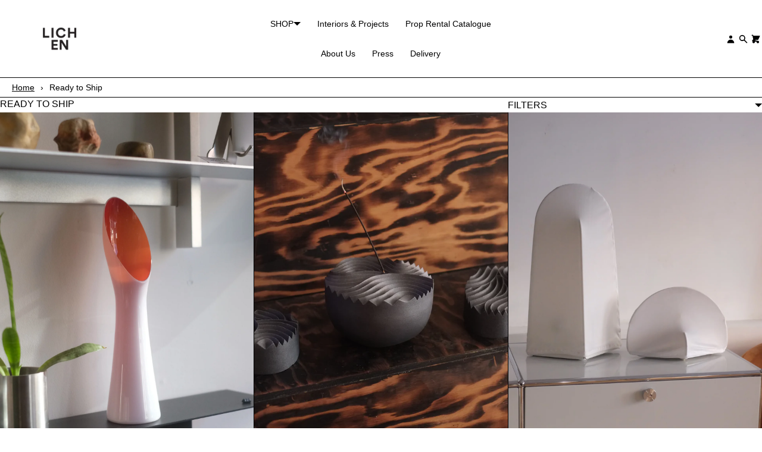

--- FILE ---
content_type: text/html; charset=utf-8
request_url: https://www.lichennyc.com/collections/ready-to-ship
body_size: 31944
content:
<!doctype html>
<html lang="en" class="no-js">
<head>
    <meta charset="utf-8">
    <meta name="viewport" content="width=device-width, initial-scale=1, viewport-fit=cover">

    <meta name="theme-color" content="#ffffff">

    <meta name="Skelet." property="Sēlekkt. Studio" content="https://selekkt.dk/skelet/v3/">
    <meta name="Bullet" property="OpenThinking" content="https://openthinking.net/">

    <link rel="preconnect dns-prefetch" href="https://fonts.shopifycdn.com/" crossorigin>
    <link rel="preconnect dns-prefetch" href="https://cdn.shopify.com/" crossorigin>
    <link rel="preconnect dns-prefetch" href="https://v.shopify.com/" crossorigin>
    <link rel="preconnect dns-prefetch" href="https://cdn.shopifycloud.com/" crossorigin>

    <link rel="preload" as="style" href="//www.lichennyc.com/cdn/shop/t/15/assets/skelet.css?v=120390379989874211611666019464">

    <!-- OpenThinking SEO Engine -->	
<title>Ready to Ship - lichennyc</title>
<link rel="canonical" href="https://www.lichennyc.com/collections/ready-to-ship">
<meta name="description" content="lichennyc">
<meta name="robots" content="index, follow, max-snippet:-1, max-image-preview:large, max-video-preview:-1">
<meta property="og:site_name" content="lichennyc">
<meta property="og:url" content="https://www.lichennyc.com/collections/ready-to-ship">
<meta property="og:title" content="Ready to Ship">
<meta property="og:type" content="product.group">
<meta property="og:description" content="lichennyc">



<meta name="twitter:card" content="summary_large_image">
<meta name="twitter:title" content="Ready to Ship">
<meta name="twitter:description" content="lichennyc">
<script type="application/ld+json" class="openthinking-schema-graph">
{
   "@context":"https://schema.org",
   "@graph":[
      {
         "@type":"Organization",
         "@id":"https://www.lichennyc.com/#organization",
         "name":"lichennyc",
         "url":"https://www.lichennyc.com",
         "sameAs":["https://www.lichennyc.com"],
         "logo":{
            "@type":"ImageObject",
            "@id":"https://www.lichennyc.com/#logo",
            "inLanguage":"en",
            "url":"Liquid error (snippets/global-json line 41): invalid url input",
            "caption":"lichennyc"
         },
         "image":{
            "@id":"https://www.lichennyc.com/#logo"
         }
      },
      {
         "@type":"WebSite",
         "@id":"https://www.lichennyc.com/#website",
         "url":"https://www.lichennyc.com",
         "name":"lichennyc",
         "description":"",
         "publisher":{
            "@id":"https://www.lichennyc.com/#organization"
         },
         "potentialAction":[
            {
               "@type":"SearchAction",
               "target":"/search?q={query}",
               "query-input":"required name=query"
            }
         ],
         "inLanguage":"en"
      }
   ]
}
</script>
<!-- / OpenThinking SEO Engine -->
<link rel="shortcut icon" href="//www.lichennyc.com/cdn/shop/files/Lichen_Logo_e59e53c1-9305-4934-b81e-e1506a494132.png?crop=center&height=32&v=1760989081&width=32">
    <link rel="apple-touch-icon-precomposed" href="//www.lichennyc.com/cdn/shop/files/Lichen_Logo_e59e53c1-9305-4934-b81e-e1506a494132.png?crop=center&height=250&v=1760989081&width=250"><script>document.documentElement.className = 'js';</script>

    <script>window.performance && window.performance.mark && window.performance.mark('shopify.content_for_header.start');</script><meta name="facebook-domain-verification" content="bb0ybwij3gziohfox1dm3gmdmr6ffp">
<meta id="shopify-digital-wallet" name="shopify-digital-wallet" content="/2689073221/digital_wallets/dialog">
<meta name="shopify-checkout-api-token" content="f13188fc25f7955dc9104ce08e51ad34">
<meta id="in-context-paypal-metadata" data-shop-id="2689073221" data-venmo-supported="false" data-environment="production" data-locale="en_US" data-paypal-v4="true" data-currency="USD">
<link rel="alternate" type="application/atom+xml" title="Feed" href="/collections/ready-to-ship.atom" />
<link rel="next" href="/collections/ready-to-ship?page=2">
<link rel="alternate" type="application/json+oembed" href="https://www.lichennyc.com/collections/ready-to-ship.oembed">
<script async="async" src="/checkouts/internal/preloads.js?locale=en-US"></script>
<link rel="preconnect" href="https://shop.app" crossorigin="anonymous">
<script async="async" src="https://shop.app/checkouts/internal/preloads.js?locale=en-US&shop_id=2689073221" crossorigin="anonymous"></script>
<script id="apple-pay-shop-capabilities" type="application/json">{"shopId":2689073221,"countryCode":"US","currencyCode":"USD","merchantCapabilities":["supports3DS"],"merchantId":"gid:\/\/shopify\/Shop\/2689073221","merchantName":"lichennyc","requiredBillingContactFields":["postalAddress","email","phone"],"requiredShippingContactFields":["postalAddress","email","phone"],"shippingType":"shipping","supportedNetworks":["visa","masterCard","amex","discover","elo","jcb"],"total":{"type":"pending","label":"lichennyc","amount":"1.00"},"shopifyPaymentsEnabled":true,"supportsSubscriptions":true}</script>
<script id="shopify-features" type="application/json">{"accessToken":"f13188fc25f7955dc9104ce08e51ad34","betas":["rich-media-storefront-analytics"],"domain":"www.lichennyc.com","predictiveSearch":true,"shopId":2689073221,"locale":"en"}</script>
<script>var Shopify = Shopify || {};
Shopify.shop = "lichennyc.myshopify.com";
Shopify.locale = "en";
Shopify.currency = {"active":"USD","rate":"1.0"};
Shopify.country = "US";
Shopify.theme = {"name":"Bullet","id":125227008060,"schema_name":"Bullet","schema_version":"2.4.6","theme_store_id":1114,"role":"main"};
Shopify.theme.handle = "null";
Shopify.theme.style = {"id":null,"handle":null};
Shopify.cdnHost = "www.lichennyc.com/cdn";
Shopify.routes = Shopify.routes || {};
Shopify.routes.root = "/";</script>
<script type="module">!function(o){(o.Shopify=o.Shopify||{}).modules=!0}(window);</script>
<script>!function(o){function n(){var o=[];function n(){o.push(Array.prototype.slice.apply(arguments))}return n.q=o,n}var t=o.Shopify=o.Shopify||{};t.loadFeatures=n(),t.autoloadFeatures=n()}(window);</script>
<script>
  window.ShopifyPay = window.ShopifyPay || {};
  window.ShopifyPay.apiHost = "shop.app\/pay";
  window.ShopifyPay.redirectState = null;
</script>
<script id="shop-js-analytics" type="application/json">{"pageType":"collection"}</script>
<script defer="defer" async type="module" src="//www.lichennyc.com/cdn/shopifycloud/shop-js/modules/v2/client.init-shop-cart-sync_BT-GjEfc.en.esm.js"></script>
<script defer="defer" async type="module" src="//www.lichennyc.com/cdn/shopifycloud/shop-js/modules/v2/chunk.common_D58fp_Oc.esm.js"></script>
<script defer="defer" async type="module" src="//www.lichennyc.com/cdn/shopifycloud/shop-js/modules/v2/chunk.modal_xMitdFEc.esm.js"></script>
<script type="module">
  await import("//www.lichennyc.com/cdn/shopifycloud/shop-js/modules/v2/client.init-shop-cart-sync_BT-GjEfc.en.esm.js");
await import("//www.lichennyc.com/cdn/shopifycloud/shop-js/modules/v2/chunk.common_D58fp_Oc.esm.js");
await import("//www.lichennyc.com/cdn/shopifycloud/shop-js/modules/v2/chunk.modal_xMitdFEc.esm.js");

  window.Shopify.SignInWithShop?.initShopCartSync?.({"fedCMEnabled":true,"windoidEnabled":true});

</script>
<script>
  window.Shopify = window.Shopify || {};
  if (!window.Shopify.featureAssets) window.Shopify.featureAssets = {};
  window.Shopify.featureAssets['shop-js'] = {"shop-cart-sync":["modules/v2/client.shop-cart-sync_DZOKe7Ll.en.esm.js","modules/v2/chunk.common_D58fp_Oc.esm.js","modules/v2/chunk.modal_xMitdFEc.esm.js"],"init-fed-cm":["modules/v2/client.init-fed-cm_B6oLuCjv.en.esm.js","modules/v2/chunk.common_D58fp_Oc.esm.js","modules/v2/chunk.modal_xMitdFEc.esm.js"],"shop-cash-offers":["modules/v2/client.shop-cash-offers_D2sdYoxE.en.esm.js","modules/v2/chunk.common_D58fp_Oc.esm.js","modules/v2/chunk.modal_xMitdFEc.esm.js"],"shop-login-button":["modules/v2/client.shop-login-button_QeVjl5Y3.en.esm.js","modules/v2/chunk.common_D58fp_Oc.esm.js","modules/v2/chunk.modal_xMitdFEc.esm.js"],"pay-button":["modules/v2/client.pay-button_DXTOsIq6.en.esm.js","modules/v2/chunk.common_D58fp_Oc.esm.js","modules/v2/chunk.modal_xMitdFEc.esm.js"],"shop-button":["modules/v2/client.shop-button_DQZHx9pm.en.esm.js","modules/v2/chunk.common_D58fp_Oc.esm.js","modules/v2/chunk.modal_xMitdFEc.esm.js"],"avatar":["modules/v2/client.avatar_BTnouDA3.en.esm.js"],"init-windoid":["modules/v2/client.init-windoid_CR1B-cfM.en.esm.js","modules/v2/chunk.common_D58fp_Oc.esm.js","modules/v2/chunk.modal_xMitdFEc.esm.js"],"init-shop-for-new-customer-accounts":["modules/v2/client.init-shop-for-new-customer-accounts_C_vY_xzh.en.esm.js","modules/v2/client.shop-login-button_QeVjl5Y3.en.esm.js","modules/v2/chunk.common_D58fp_Oc.esm.js","modules/v2/chunk.modal_xMitdFEc.esm.js"],"init-shop-email-lookup-coordinator":["modules/v2/client.init-shop-email-lookup-coordinator_BI7n9ZSv.en.esm.js","modules/v2/chunk.common_D58fp_Oc.esm.js","modules/v2/chunk.modal_xMitdFEc.esm.js"],"init-shop-cart-sync":["modules/v2/client.init-shop-cart-sync_BT-GjEfc.en.esm.js","modules/v2/chunk.common_D58fp_Oc.esm.js","modules/v2/chunk.modal_xMitdFEc.esm.js"],"shop-toast-manager":["modules/v2/client.shop-toast-manager_DiYdP3xc.en.esm.js","modules/v2/chunk.common_D58fp_Oc.esm.js","modules/v2/chunk.modal_xMitdFEc.esm.js"],"init-customer-accounts":["modules/v2/client.init-customer-accounts_D9ZNqS-Q.en.esm.js","modules/v2/client.shop-login-button_QeVjl5Y3.en.esm.js","modules/v2/chunk.common_D58fp_Oc.esm.js","modules/v2/chunk.modal_xMitdFEc.esm.js"],"init-customer-accounts-sign-up":["modules/v2/client.init-customer-accounts-sign-up_iGw4briv.en.esm.js","modules/v2/client.shop-login-button_QeVjl5Y3.en.esm.js","modules/v2/chunk.common_D58fp_Oc.esm.js","modules/v2/chunk.modal_xMitdFEc.esm.js"],"shop-follow-button":["modules/v2/client.shop-follow-button_CqMgW2wH.en.esm.js","modules/v2/chunk.common_D58fp_Oc.esm.js","modules/v2/chunk.modal_xMitdFEc.esm.js"],"checkout-modal":["modules/v2/client.checkout-modal_xHeaAweL.en.esm.js","modules/v2/chunk.common_D58fp_Oc.esm.js","modules/v2/chunk.modal_xMitdFEc.esm.js"],"shop-login":["modules/v2/client.shop-login_D91U-Q7h.en.esm.js","modules/v2/chunk.common_D58fp_Oc.esm.js","modules/v2/chunk.modal_xMitdFEc.esm.js"],"lead-capture":["modules/v2/client.lead-capture_BJmE1dJe.en.esm.js","modules/v2/chunk.common_D58fp_Oc.esm.js","modules/v2/chunk.modal_xMitdFEc.esm.js"],"payment-terms":["modules/v2/client.payment-terms_Ci9AEqFq.en.esm.js","modules/v2/chunk.common_D58fp_Oc.esm.js","modules/v2/chunk.modal_xMitdFEc.esm.js"]};
</script>
<script>(function() {
  var isLoaded = false;
  function asyncLoad() {
    if (isLoaded) return;
    isLoaded = true;
    var urls = ["https:\/\/slots-app.logbase.io\/slots-script-tag.js?shop=lichennyc.myshopify.com","https:\/\/chimpstatic.com\/mcjs-connected\/js\/users\/390ac5f3c0ca4b6a197f0fc9d\/8db105a5c8505ea9f6c8098d9.js?shop=lichennyc.myshopify.com","https:\/\/cdn.doofinder.com\/shopify\/doofinder-installed.js?shop=lichennyc.myshopify.com","https:\/\/shopify-widget.route.com\/shopify.widget.js?shop=lichennyc.myshopify.com"];
    for (var i = 0; i < urls.length; i++) {
      var s = document.createElement('script');
      s.type = 'text/javascript';
      s.async = true;
      s.src = urls[i];
      var x = document.getElementsByTagName('script')[0];
      x.parentNode.insertBefore(s, x);
    }
  };
  if(window.attachEvent) {
    window.attachEvent('onload', asyncLoad);
  } else {
    window.addEventListener('load', asyncLoad, false);
  }
})();</script>
<script id="__st">var __st={"a":2689073221,"offset":-18000,"reqid":"3f59f980-0a14-4f49-b4ea-6623f260ee90-1769320840","pageurl":"www.lichennyc.com\/collections\/ready-to-ship","u":"a8f17e43a5ef","p":"collection","rtyp":"collection","rid":464199090494};</script>
<script>window.ShopifyPaypalV4VisibilityTracking = true;</script>
<script id="captcha-bootstrap">!function(){'use strict';const t='contact',e='account',n='new_comment',o=[[t,t],['blogs',n],['comments',n],[t,'customer']],c=[[e,'customer_login'],[e,'guest_login'],[e,'recover_customer_password'],[e,'create_customer']],r=t=>t.map((([t,e])=>`form[action*='/${t}']:not([data-nocaptcha='true']) input[name='form_type'][value='${e}']`)).join(','),a=t=>()=>t?[...document.querySelectorAll(t)].map((t=>t.form)):[];function s(){const t=[...o],e=r(t);return a(e)}const i='password',u='form_key',d=['recaptcha-v3-token','g-recaptcha-response','h-captcha-response',i],f=()=>{try{return window.sessionStorage}catch{return}},m='__shopify_v',_=t=>t.elements[u];function p(t,e,n=!1){try{const o=window.sessionStorage,c=JSON.parse(o.getItem(e)),{data:r}=function(t){const{data:e,action:n}=t;return t[m]||n?{data:e,action:n}:{data:t,action:n}}(c);for(const[e,n]of Object.entries(r))t.elements[e]&&(t.elements[e].value=n);n&&o.removeItem(e)}catch(o){console.error('form repopulation failed',{error:o})}}const l='form_type',E='cptcha';function T(t){t.dataset[E]=!0}const w=window,h=w.document,L='Shopify',v='ce_forms',y='captcha';let A=!1;((t,e)=>{const n=(g='f06e6c50-85a8-45c8-87d0-21a2b65856fe',I='https://cdn.shopify.com/shopifycloud/storefront-forms-hcaptcha/ce_storefront_forms_captcha_hcaptcha.v1.5.2.iife.js',D={infoText:'Protected by hCaptcha',privacyText:'Privacy',termsText:'Terms'},(t,e,n)=>{const o=w[L][v],c=o.bindForm;if(c)return c(t,g,e,D).then(n);var r;o.q.push([[t,g,e,D],n]),r=I,A||(h.body.append(Object.assign(h.createElement('script'),{id:'captcha-provider',async:!0,src:r})),A=!0)});var g,I,D;w[L]=w[L]||{},w[L][v]=w[L][v]||{},w[L][v].q=[],w[L][y]=w[L][y]||{},w[L][y].protect=function(t,e){n(t,void 0,e),T(t)},Object.freeze(w[L][y]),function(t,e,n,w,h,L){const[v,y,A,g]=function(t,e,n){const i=e?o:[],u=t?c:[],d=[...i,...u],f=r(d),m=r(i),_=r(d.filter((([t,e])=>n.includes(e))));return[a(f),a(m),a(_),s()]}(w,h,L),I=t=>{const e=t.target;return e instanceof HTMLFormElement?e:e&&e.form},D=t=>v().includes(t);t.addEventListener('submit',(t=>{const e=I(t);if(!e)return;const n=D(e)&&!e.dataset.hcaptchaBound&&!e.dataset.recaptchaBound,o=_(e),c=g().includes(e)&&(!o||!o.value);(n||c)&&t.preventDefault(),c&&!n&&(function(t){try{if(!f())return;!function(t){const e=f();if(!e)return;const n=_(t);if(!n)return;const o=n.value;o&&e.removeItem(o)}(t);const e=Array.from(Array(32),(()=>Math.random().toString(36)[2])).join('');!function(t,e){_(t)||t.append(Object.assign(document.createElement('input'),{type:'hidden',name:u})),t.elements[u].value=e}(t,e),function(t,e){const n=f();if(!n)return;const o=[...t.querySelectorAll(`input[type='${i}']`)].map((({name:t})=>t)),c=[...d,...o],r={};for(const[a,s]of new FormData(t).entries())c.includes(a)||(r[a]=s);n.setItem(e,JSON.stringify({[m]:1,action:t.action,data:r}))}(t,e)}catch(e){console.error('failed to persist form',e)}}(e),e.submit())}));const S=(t,e)=>{t&&!t.dataset[E]&&(n(t,e.some((e=>e===t))),T(t))};for(const o of['focusin','change'])t.addEventListener(o,(t=>{const e=I(t);D(e)&&S(e,y())}));const B=e.get('form_key'),M=e.get(l),P=B&&M;t.addEventListener('DOMContentLoaded',(()=>{const t=y();if(P)for(const e of t)e.elements[l].value===M&&p(e,B);[...new Set([...A(),...v().filter((t=>'true'===t.dataset.shopifyCaptcha))])].forEach((e=>S(e,t)))}))}(h,new URLSearchParams(w.location.search),n,t,e,['guest_login'])})(!0,!0)}();</script>
<script integrity="sha256-4kQ18oKyAcykRKYeNunJcIwy7WH5gtpwJnB7kiuLZ1E=" data-source-attribution="shopify.loadfeatures" defer="defer" src="//www.lichennyc.com/cdn/shopifycloud/storefront/assets/storefront/load_feature-a0a9edcb.js" crossorigin="anonymous"></script>
<script crossorigin="anonymous" defer="defer" src="//www.lichennyc.com/cdn/shopifycloud/storefront/assets/shopify_pay/storefront-65b4c6d7.js?v=20250812"></script>
<script data-source-attribution="shopify.dynamic_checkout.dynamic.init">var Shopify=Shopify||{};Shopify.PaymentButton=Shopify.PaymentButton||{isStorefrontPortableWallets:!0,init:function(){window.Shopify.PaymentButton.init=function(){};var t=document.createElement("script");t.src="https://www.lichennyc.com/cdn/shopifycloud/portable-wallets/latest/portable-wallets.en.js",t.type="module",document.head.appendChild(t)}};
</script>
<script data-source-attribution="shopify.dynamic_checkout.buyer_consent">
  function portableWalletsHideBuyerConsent(e){var t=document.getElementById("shopify-buyer-consent"),n=document.getElementById("shopify-subscription-policy-button");t&&n&&(t.classList.add("hidden"),t.setAttribute("aria-hidden","true"),n.removeEventListener("click",e))}function portableWalletsShowBuyerConsent(e){var t=document.getElementById("shopify-buyer-consent"),n=document.getElementById("shopify-subscription-policy-button");t&&n&&(t.classList.remove("hidden"),t.removeAttribute("aria-hidden"),n.addEventListener("click",e))}window.Shopify?.PaymentButton&&(window.Shopify.PaymentButton.hideBuyerConsent=portableWalletsHideBuyerConsent,window.Shopify.PaymentButton.showBuyerConsent=portableWalletsShowBuyerConsent);
</script>
<script data-source-attribution="shopify.dynamic_checkout.cart.bootstrap">document.addEventListener("DOMContentLoaded",(function(){function t(){return document.querySelector("shopify-accelerated-checkout-cart, shopify-accelerated-checkout")}if(t())Shopify.PaymentButton.init();else{new MutationObserver((function(e,n){t()&&(Shopify.PaymentButton.init(),n.disconnect())})).observe(document.body,{childList:!0,subtree:!0})}}));
</script>
<link id="shopify-accelerated-checkout-styles" rel="stylesheet" media="screen" href="https://www.lichennyc.com/cdn/shopifycloud/portable-wallets/latest/accelerated-checkout-backwards-compat.css" crossorigin="anonymous">
<style id="shopify-accelerated-checkout-cart">
        #shopify-buyer-consent {
  margin-top: 1em;
  display: inline-block;
  width: 100%;
}

#shopify-buyer-consent.hidden {
  display: none;
}

#shopify-subscription-policy-button {
  background: none;
  border: none;
  padding: 0;
  text-decoration: underline;
  font-size: inherit;
  cursor: pointer;
}

#shopify-subscription-policy-button::before {
  box-shadow: none;
}

      </style>

<script>window.performance && window.performance.mark && window.performance.mark('shopify.content_for_header.end');</script>
    <link href="//www.lichennyc.com/cdn/shop/t/15/assets/skelet.css?v=120390379989874211611666019464" rel="stylesheet" type="text/css" media="all" />
<style id="global-css-vars">









:root {
    --hFontFamily: var(--fontFamily);
    --fontWeight: 400;
    --fontStyle: normal;
    --hWeight: 600;
    --hStyle: normal;

    --bgColor: #ffffff;
    --primary: #000000;
    --plyr-color-main: var(--primary);

    --color: #000000;
    --linkColor: #000001;
    --linkHover: #000000;

    --buttonBgColor: #000000;
    --buttonBorderColor: #000000;
    --buttonBorderHover: #000000;
    --buttonColor: #FFFFFF;

    --buyButtonBgColor: #000000;
    --buyButtonBorderColor: #000000;
    --buyButtonBorderHover: #000000;
    --buyButtonColor: #FFFFFF;
    --buttonBorderWidth: 1px;

    --boxBgColor: #FFFFFF;
    --boxPlaceholderColor: #000000;
    --boxBorderColor: #000000;
    --boxBorderHover: #000000;
    --boxBorderActive: #000000;
    --boxColor: #000000;
    --boxBorderWidth: 1px;;

    --cardBg: rgba(0,0,0,0);
    --cardColor: #000000;
    --cardTextBg: rgba(0,0,0,0);

    --globalBorderColor: #000000;
    --globalBorderWidth: 1px;
    --globalBorder: var(--globalBorderWidth) solid var(--globalBorderColor);

    --radius: 0px;
    --radiusImg: 0;

    --globalShadow: 0 0 15px rgba(0,0,0,0.25);

    --buttonRadius: var(--radius);
    --padding: 2rem;
    --boxPadding: 1rem;
    --boxRadius: var(--radius);
    --buttonPadding: 1.4rem;
    --rowGap: 0;
    --columnGap: 0;

    --logoSize: 1.8rem;
    --headerHeight: auto;

    --fontSizeBase: 1.0;
    --fontSize: calc(var(--fontSizeBase) * 1.4rem);
    --iconSize: var(--fontSize);

    --colorHeadings: #000000;
    --hSizeBase: 1.0;
    --hSize: calc(var(--hSizeBase) * 1.6rem);
    --h1Size: var(--hSize);
    --h2Size: var(--hSize);
    --h3Size: var(--hSize);
    --h4Size: var(--hSize);
    --h5Size: var(--hSize);
    --h6Size: var(--hSize);

    --hLine: 1.4;
    --h1Line: var(--hLine);
    --h2Line: var(--hLine);
    --h3Line: var(--hLine);
    --h4Line: var(--hLine);
    --h5Line: var(--hLine);
    --h6Line: var(--hLine);

    --fontFamily: Helvetica, Arial, sans-serif;
    --fontWeight: 400;
    --fontStyle: normal;

    --hFontFamily: Helvetica, Arial, sans-serif;
    --hWeight: 400;
    --hStyle: normal;
    --hTxTransform: uppercase;
}

img,video,iframe,.lazyframe,.plyr__video-wrapper { border-radius: var(--radiusImg) }

body.ip--padding :where(img,.lazyframe,.plyr__video-wrapper) { transform: scale(0.98) }
body.ip--margin :where(img,.lazyframe,.plyr__video-wrapper)  { transform: scale(0.99) }
@media (max-width: 777px) { 
  body.ip--padding :where(img,.lazyframe,.plyr__video-wrapper) { transform: scale(0.97) } 
  body.ip--margin :where(img,.lazyframe,.plyr__video-wrapper)  { transform: scale(0.98) } 
}@media (max-width: 777px) { 
  :root { 
    --fontSize: 1.4rem;
    --iconSize: var(--fontSize);
    --hSize: 1.6rem;
    --h1Size: var(--hSize);
    --h2Size: var(--hSize);
    --h3Size: var(--hSize);
    --h4Size: var(--hSize);
    --h5Size: var(--hSize);
    --h6Size: var(--hSize);
  }
}
</style><link href="//www.lichennyc.com/cdn/shop/t/15/assets/app.css?v=13535506573009809891672869231" rel="stylesheet" type="text/css" media="all" />
<!--DOOFINDER-SHOPIFY-->  <script>
  const dfLayerOptions = {
    installationId: 'b0df0298-362c-4fbd-a847-55edcf610b49',
    zone: 'us1'
  };

  
/** START SHOPIFY ADD TO CART **/
document.addEventListener('doofinder.cart.add', function(event) {

  const product_endpoint = new URL(event.detail.link).pathname + '.js'

  fetch(product_endpoint, {
      method: 'GET',
      headers: {
        'Content-Type': 'application/json'
      },
    })
    .then(response => {
      return response.json()
    })
    .then(data => {
      variant_id = get_variant_id(parseInt(event.detail.item_id), data)
      if (variant_id) {
        add_to_cart(variant_id, event.detail.amount)
      } else {
        window.location.href = event.detail.link
      }
    })
    .catch((error) => {
      console.error('Error:', error)
    })

  function get_variant_id(product_id, product_data) {
    if (product_data.variants.length > 1) {
      if (is_variant_id_in_list(product_id, product_data.variants)) {
        return product_id
      }
      return false
    } else {
      return product_data.variants[0].id
    }
  }

  function is_variant_id_in_list(variant_id, variant_list) {
    let is_variant = false

    variant_list.forEach(variant => {
      if (variant.id === variant_id) {
        is_variant = true
      }
    })

    return is_variant
  }

  function add_to_cart(id, amount) {
    let formData = {
      'items': [{
        'id': id,
        'quantity': amount
      }],
      sections: "cart-items,cart-icon-bubble,cart-live-region-text,cart-footer"
    }

    const route = window.Shopify.routes.root ?
      window.Shopify.routes.root + 'cart/add.js' :
      window.Shopify.routes.cart_url + '/add.js' ;

    fetch(route, {
        method: 'POST',
        headers: {
          'Content-Type': 'application/json'
        },
        body: JSON.stringify(formData)
      })
      .then(response => response.json())
      .then(data => {renderSections(data.sections)})
      .catch((error) => {
        console.error('Error:', error)
      });
  }

  function renderSections(sections){
    for( section_id in sections ){
      let section = document.querySelector("#"+section_id);
      let section_html = sections[section_id];
      if(section && section_html){
        section.innerHTML = section_html;
      }
    }
  }
});
/** END SHOPIFY ADD TO CART **/


/** START SHOPIFY OPTIONS **/
dfLayerOptions.language = "en";
/** END SHOPIFY OPTIONS **/



  (function (l, a, y, e, r, s) {
    r = l.createElement(a); r.onload = e; r.async = 1; r.src = y;
    s = l.getElementsByTagName(a)[0]; s.parentNode.insertBefore(r, s);
  })(document, 'script', 'https://cdn.doofinder.com/livelayer/1/js/loader.min.js', function () {
    doofinderLoader.load(dfLayerOptions);
  });
</script>
  <!--/DOOFINDER-SHOPIFY--><!-- BEGIN app block: shopify://apps/route-protection-tracking/blocks/settings/fb8ca446-3fcd-450e-b3b6-e8e3615553e2 --><!-- BEGIN app snippet: route_snippet -->
  <style>
    a.route-continue-without-coverage-link{
  margin-bottom: 15px;
}
  </style>


<script>
document.addEventListener('DOMContentLoaded', function() {
  new RouteWidget({
    entrypoints: 'button[name=checkout]',
    containerPlacement: '',
    widgetType: 'preferred-checkout',
    shopDomain: 'lichennyc.myshopify.com'
  });
});
</script><!-- END app snippet -->

 <!-- END app block --><!-- BEGIN app block: shopify://apps/doofinder-search-discovery/blocks/doofinder-script/1abc6bc6-ff36-4a37-9034-effae4a47cf6 -->
  <script>
    (function(w, k) {w[k] = window[k] || function () { (window[k].q = window[k].q || []).push(arguments) }})(window, "doofinderApp")
    var dfKvCustomerEmail = "";

    doofinderApp("config", "currency", Shopify.currency.active);
    doofinderApp("config", "language", Shopify.locale);
    var context = Shopify.country;
    
    doofinderApp("config", "priceName", context);
    localStorage.setItem("shopify-language", Shopify.locale);

    doofinderApp("init", "layer", {
      params:{
        "":{
          exclude: {
            not_published_in: [context]
          }
        },
        "product":{
          exclude: {
            not_published_in: [context]
          }
        }
      }
    });
  </script>

  <script src="https://us1-config.doofinder.com/2.x/b0df0298-362c-4fbd-a847-55edcf610b49.js" async></script>



<!-- END app block --><script src="https://cdn.shopify.com/extensions/019bdd10-3b22-77c0-87db-676650870ae2/route-shopify-app-276/assets/route-widget.js" type="text/javascript" defer="defer"></script>
<script src="https://cdn.shopify.com/extensions/019b972e-1a02-76ca-b528-baf6366be1f4/order-delivery-date-time-72/assets/zipcode-checker-loader.js" type="text/javascript" defer="defer"></script>
<script src="https://cdn.shopify.com/extensions/019b972e-1a02-76ca-b528-baf6366be1f4/order-delivery-date-time-72/assets/slots-script-tag.js" type="text/javascript" defer="defer"></script>
<meta property="og:image" content="https://cdn.shopify.com/s/files/1/0026/8907/3221/files/Lichen_Logo_1.png?height=628&pad_color=fff&v=1656369429&width=1200" />
<meta property="og:image:secure_url" content="https://cdn.shopify.com/s/files/1/0026/8907/3221/files/Lichen_Logo_1.png?height=628&pad_color=fff&v=1656369429&width=1200" />
<meta property="og:image:width" content="1200" />
<meta property="og:image:height" content="628" />
<meta property="og:image:alt" content="Furniture store " />
<link href="https://monorail-edge.shopifysvc.com" rel="dns-prefetch">
<script>(function(){if ("sendBeacon" in navigator && "performance" in window) {try {var session_token_from_headers = performance.getEntriesByType('navigation')[0].serverTiming.find(x => x.name == '_s').description;} catch {var session_token_from_headers = undefined;}var session_cookie_matches = document.cookie.match(/_shopify_s=([^;]*)/);var session_token_from_cookie = session_cookie_matches && session_cookie_matches.length === 2 ? session_cookie_matches[1] : "";var session_token = session_token_from_headers || session_token_from_cookie || "";function handle_abandonment_event(e) {var entries = performance.getEntries().filter(function(entry) {return /monorail-edge.shopifysvc.com/.test(entry.name);});if (!window.abandonment_tracked && entries.length === 0) {window.abandonment_tracked = true;var currentMs = Date.now();var navigation_start = performance.timing.navigationStart;var payload = {shop_id: 2689073221,url: window.location.href,navigation_start,duration: currentMs - navigation_start,session_token,page_type: "collection"};window.navigator.sendBeacon("https://monorail-edge.shopifysvc.com/v1/produce", JSON.stringify({schema_id: "online_store_buyer_site_abandonment/1.1",payload: payload,metadata: {event_created_at_ms: currentMs,event_sent_at_ms: currentMs}}));}}window.addEventListener('pagehide', handle_abandonment_event);}}());</script>
<script id="web-pixels-manager-setup">(function e(e,d,r,n,o){if(void 0===o&&(o={}),!Boolean(null===(a=null===(i=window.Shopify)||void 0===i?void 0:i.analytics)||void 0===a?void 0:a.replayQueue)){var i,a;window.Shopify=window.Shopify||{};var t=window.Shopify;t.analytics=t.analytics||{};var s=t.analytics;s.replayQueue=[],s.publish=function(e,d,r){return s.replayQueue.push([e,d,r]),!0};try{self.performance.mark("wpm:start")}catch(e){}var l=function(){var e={modern:/Edge?\/(1{2}[4-9]|1[2-9]\d|[2-9]\d{2}|\d{4,})\.\d+(\.\d+|)|Firefox\/(1{2}[4-9]|1[2-9]\d|[2-9]\d{2}|\d{4,})\.\d+(\.\d+|)|Chrom(ium|e)\/(9{2}|\d{3,})\.\d+(\.\d+|)|(Maci|X1{2}).+ Version\/(15\.\d+|(1[6-9]|[2-9]\d|\d{3,})\.\d+)([,.]\d+|)( \(\w+\)|)( Mobile\/\w+|) Safari\/|Chrome.+OPR\/(9{2}|\d{3,})\.\d+\.\d+|(CPU[ +]OS|iPhone[ +]OS|CPU[ +]iPhone|CPU IPhone OS|CPU iPad OS)[ +]+(15[._]\d+|(1[6-9]|[2-9]\d|\d{3,})[._]\d+)([._]\d+|)|Android:?[ /-](13[3-9]|1[4-9]\d|[2-9]\d{2}|\d{4,})(\.\d+|)(\.\d+|)|Android.+Firefox\/(13[5-9]|1[4-9]\d|[2-9]\d{2}|\d{4,})\.\d+(\.\d+|)|Android.+Chrom(ium|e)\/(13[3-9]|1[4-9]\d|[2-9]\d{2}|\d{4,})\.\d+(\.\d+|)|SamsungBrowser\/([2-9]\d|\d{3,})\.\d+/,legacy:/Edge?\/(1[6-9]|[2-9]\d|\d{3,})\.\d+(\.\d+|)|Firefox\/(5[4-9]|[6-9]\d|\d{3,})\.\d+(\.\d+|)|Chrom(ium|e)\/(5[1-9]|[6-9]\d|\d{3,})\.\d+(\.\d+|)([\d.]+$|.*Safari\/(?![\d.]+ Edge\/[\d.]+$))|(Maci|X1{2}).+ Version\/(10\.\d+|(1[1-9]|[2-9]\d|\d{3,})\.\d+)([,.]\d+|)( \(\w+\)|)( Mobile\/\w+|) Safari\/|Chrome.+OPR\/(3[89]|[4-9]\d|\d{3,})\.\d+\.\d+|(CPU[ +]OS|iPhone[ +]OS|CPU[ +]iPhone|CPU IPhone OS|CPU iPad OS)[ +]+(10[._]\d+|(1[1-9]|[2-9]\d|\d{3,})[._]\d+)([._]\d+|)|Android:?[ /-](13[3-9]|1[4-9]\d|[2-9]\d{2}|\d{4,})(\.\d+|)(\.\d+|)|Mobile Safari.+OPR\/([89]\d|\d{3,})\.\d+\.\d+|Android.+Firefox\/(13[5-9]|1[4-9]\d|[2-9]\d{2}|\d{4,})\.\d+(\.\d+|)|Android.+Chrom(ium|e)\/(13[3-9]|1[4-9]\d|[2-9]\d{2}|\d{4,})\.\d+(\.\d+|)|Android.+(UC? ?Browser|UCWEB|U3)[ /]?(15\.([5-9]|\d{2,})|(1[6-9]|[2-9]\d|\d{3,})\.\d+)\.\d+|SamsungBrowser\/(5\.\d+|([6-9]|\d{2,})\.\d+)|Android.+MQ{2}Browser\/(14(\.(9|\d{2,})|)|(1[5-9]|[2-9]\d|\d{3,})(\.\d+|))(\.\d+|)|K[Aa][Ii]OS\/(3\.\d+|([4-9]|\d{2,})\.\d+)(\.\d+|)/},d=e.modern,r=e.legacy,n=navigator.userAgent;return n.match(d)?"modern":n.match(r)?"legacy":"unknown"}(),u="modern"===l?"modern":"legacy",c=(null!=n?n:{modern:"",legacy:""})[u],f=function(e){return[e.baseUrl,"/wpm","/b",e.hashVersion,"modern"===e.buildTarget?"m":"l",".js"].join("")}({baseUrl:d,hashVersion:r,buildTarget:u}),m=function(e){var d=e.version,r=e.bundleTarget,n=e.surface,o=e.pageUrl,i=e.monorailEndpoint;return{emit:function(e){var a=e.status,t=e.errorMsg,s=(new Date).getTime(),l=JSON.stringify({metadata:{event_sent_at_ms:s},events:[{schema_id:"web_pixels_manager_load/3.1",payload:{version:d,bundle_target:r,page_url:o,status:a,surface:n,error_msg:t},metadata:{event_created_at_ms:s}}]});if(!i)return console&&console.warn&&console.warn("[Web Pixels Manager] No Monorail endpoint provided, skipping logging."),!1;try{return self.navigator.sendBeacon.bind(self.navigator)(i,l)}catch(e){}var u=new XMLHttpRequest;try{return u.open("POST",i,!0),u.setRequestHeader("Content-Type","text/plain"),u.send(l),!0}catch(e){return console&&console.warn&&console.warn("[Web Pixels Manager] Got an unhandled error while logging to Monorail."),!1}}}}({version:r,bundleTarget:l,surface:e.surface,pageUrl:self.location.href,monorailEndpoint:e.monorailEndpoint});try{o.browserTarget=l,function(e){var d=e.src,r=e.async,n=void 0===r||r,o=e.onload,i=e.onerror,a=e.sri,t=e.scriptDataAttributes,s=void 0===t?{}:t,l=document.createElement("script"),u=document.querySelector("head"),c=document.querySelector("body");if(l.async=n,l.src=d,a&&(l.integrity=a,l.crossOrigin="anonymous"),s)for(var f in s)if(Object.prototype.hasOwnProperty.call(s,f))try{l.dataset[f]=s[f]}catch(e){}if(o&&l.addEventListener("load",o),i&&l.addEventListener("error",i),u)u.appendChild(l);else{if(!c)throw new Error("Did not find a head or body element to append the script");c.appendChild(l)}}({src:f,async:!0,onload:function(){if(!function(){var e,d;return Boolean(null===(d=null===(e=window.Shopify)||void 0===e?void 0:e.analytics)||void 0===d?void 0:d.initialized)}()){var d=window.webPixelsManager.init(e)||void 0;if(d){var r=window.Shopify.analytics;r.replayQueue.forEach((function(e){var r=e[0],n=e[1],o=e[2];d.publishCustomEvent(r,n,o)})),r.replayQueue=[],r.publish=d.publishCustomEvent,r.visitor=d.visitor,r.initialized=!0}}},onerror:function(){return m.emit({status:"failed",errorMsg:"".concat(f," has failed to load")})},sri:function(e){var d=/^sha384-[A-Za-z0-9+/=]+$/;return"string"==typeof e&&d.test(e)}(c)?c:"",scriptDataAttributes:o}),m.emit({status:"loading"})}catch(e){m.emit({status:"failed",errorMsg:(null==e?void 0:e.message)||"Unknown error"})}}})({shopId: 2689073221,storefrontBaseUrl: "https://www.lichennyc.com",extensionsBaseUrl: "https://extensions.shopifycdn.com/cdn/shopifycloud/web-pixels-manager",monorailEndpoint: "https://monorail-edge.shopifysvc.com/unstable/produce_batch",surface: "storefront-renderer",enabledBetaFlags: ["2dca8a86"],webPixelsConfigList: [{"id":"970883390","configuration":"{\"pixelCode\":\"CT3PCBJC77U210DU1J1G\"}","eventPayloadVersion":"v1","runtimeContext":"STRICT","scriptVersion":"22e92c2ad45662f435e4801458fb78cc","type":"APP","apiClientId":4383523,"privacyPurposes":["ANALYTICS","MARKETING","SALE_OF_DATA"],"dataSharingAdjustments":{"protectedCustomerApprovalScopes":["read_customer_address","read_customer_email","read_customer_name","read_customer_personal_data","read_customer_phone"]}},{"id":"363168062","configuration":"{\"pixel_id\":\"752492416208330\",\"pixel_type\":\"facebook_pixel\",\"metaapp_system_user_token\":\"-\"}","eventPayloadVersion":"v1","runtimeContext":"OPEN","scriptVersion":"ca16bc87fe92b6042fbaa3acc2fbdaa6","type":"APP","apiClientId":2329312,"privacyPurposes":["ANALYTICS","MARKETING","SALE_OF_DATA"],"dataSharingAdjustments":{"protectedCustomerApprovalScopes":["read_customer_address","read_customer_email","read_customer_name","read_customer_personal_data","read_customer_phone"]}},{"id":"shopify-app-pixel","configuration":"{}","eventPayloadVersion":"v1","runtimeContext":"STRICT","scriptVersion":"0450","apiClientId":"shopify-pixel","type":"APP","privacyPurposes":["ANALYTICS","MARKETING"]},{"id":"shopify-custom-pixel","eventPayloadVersion":"v1","runtimeContext":"LAX","scriptVersion":"0450","apiClientId":"shopify-pixel","type":"CUSTOM","privacyPurposes":["ANALYTICS","MARKETING"]}],isMerchantRequest: false,initData: {"shop":{"name":"lichennyc","paymentSettings":{"currencyCode":"USD"},"myshopifyDomain":"lichennyc.myshopify.com","countryCode":"US","storefrontUrl":"https:\/\/www.lichennyc.com"},"customer":null,"cart":null,"checkout":null,"productVariants":[],"purchasingCompany":null},},"https://www.lichennyc.com/cdn","fcfee988w5aeb613cpc8e4bc33m6693e112",{"modern":"","legacy":""},{"shopId":"2689073221","storefrontBaseUrl":"https:\/\/www.lichennyc.com","extensionBaseUrl":"https:\/\/extensions.shopifycdn.com\/cdn\/shopifycloud\/web-pixels-manager","surface":"storefront-renderer","enabledBetaFlags":"[\"2dca8a86\"]","isMerchantRequest":"false","hashVersion":"fcfee988w5aeb613cpc8e4bc33m6693e112","publish":"custom","events":"[[\"page_viewed\",{}],[\"collection_viewed\",{\"collection\":{\"id\":\"464199090494\",\"title\":\"Ready to Ship\",\"productVariants\":[{\"price\":{\"amount\":75.0,\"currencyCode\":\"USD\"},\"product\":{\"title\":\"Foscarini Candeliere\",\"vendor\":\"Foscarini\",\"id\":\"12238279016766\",\"untranslatedTitle\":\"Foscarini Candeliere\",\"url\":\"\/products\/foscarini-candeliere-holder\",\"type\":\"\"},\"id\":\"52905214247230\",\"image\":{\"src\":\"\/\/www.lichennyc.com\/cdn\/shop\/files\/DSCF4650_a789f745-5a5d-4a7f-b4fa-83f1f78fe944.jpg?v=1768941747\"},\"sku\":null,\"title\":\"Default Title\",\"untranslatedTitle\":\"Default Title\"},{\"price\":{\"amount\":450.0,\"currencyCode\":\"USD\"},\"product\":{\"title\":\"Kiwa Incense Trays by Bumki Song\",\"vendor\":\"Bumki Song\",\"id\":\"12235628314942\",\"untranslatedTitle\":\"Kiwa Incense Trays by Bumki Song\",\"url\":\"\/products\/kiwa-incense-trays-by-bumki-song-1\",\"type\":\"\"},\"id\":\"52880457072958\",\"image\":{\"src\":\"\/\/www.lichennyc.com\/cdn\/shop\/files\/DSC04752_1.jpg?v=1712530462\"},\"sku\":null,\"title\":\"Large\",\"untranslatedTitle\":\"Large\"},{\"price\":{\"amount\":599.0,\"currencyCode\":\"USD\"},\"product\":{\"title\":\"Kazuhide Takahama Lamps for Sirrah\",\"vendor\":\"Sirrah\",\"id\":\"12229510136126\",\"untranslatedTitle\":\"Kazuhide Takahama Lamps for Sirrah\",\"url\":\"\/products\/kaori-1-lamp-by-kazuhide-takahama-for-sirrah\",\"type\":\"\"},\"id\":\"52848763994430\",\"image\":{\"src\":\"\/\/www.lichennyc.com\/cdn\/shop\/files\/DSCF4617.jpg?v=1767916227\"},\"sku\":null,\"title\":\"Tall\",\"untranslatedTitle\":\"Tall\"},{\"price\":{\"amount\":350.0,\"currencyCode\":\"USD\"},\"product\":{\"title\":\"The Portable Light Speaker by Transparent\",\"vendor\":\"Transparent\",\"id\":\"12211704922430\",\"untranslatedTitle\":\"The Portable Light Speaker by Transparent\",\"url\":\"\/products\/the-portable-light-speaker-by-transparent\",\"type\":\"\"},\"id\":\"52754591875390\",\"image\":{\"src\":\"\/\/www.lichennyc.com\/cdn\/shop\/files\/DSCF4022.jpg?v=1766003693\"},\"sku\":null,\"title\":\"Default Title\",\"untranslatedTitle\":\"Default Title\"},{\"price\":{\"amount\":600.0,\"currencyCode\":\"USD\"},\"product\":{\"title\":\"Transparent Speaker - Small - (Multiple Colors)\",\"vendor\":\"Transparent\",\"id\":\"12211671269694\",\"untranslatedTitle\":\"Transparent Speaker - Small - (Multiple Colors)\",\"url\":\"\/products\/transparent-speaker-small\",\"type\":\"\"},\"id\":\"52754548719934\",\"image\":{\"src\":\"\/\/www.lichennyc.com\/cdn\/shop\/files\/DSCF4001_ce03e1cb-f67a-48e0-befc-aca1800a0834.jpg?v=1766001899\"},\"sku\":null,\"title\":\"Silver\",\"untranslatedTitle\":\"Silver\"},{\"price\":{\"amount\":1200.0,\"currencyCode\":\"USD\"},\"product\":{\"title\":\"Transparent Speaker - Large (White)\",\"vendor\":\"Transparent\",\"id\":\"12211670450494\",\"untranslatedTitle\":\"Transparent Speaker - Large (White)\",\"url\":\"\/products\/transparent-speaker-large\",\"type\":\"\"},\"id\":\"52754674581822\",\"image\":{\"src\":\"\/\/www.lichennyc.com\/cdn\/shop\/files\/DSCF3998.jpg?v=1766001564\"},\"sku\":null,\"title\":\"White\",\"untranslatedTitle\":\"White\"},{\"price\":{\"amount\":499.0,\"currencyCode\":\"USD\"},\"product\":{\"title\":\"Side Table in Sapele by Dylan Ahern\",\"vendor\":\"Lichen NYC\",\"id\":\"12207608955198\",\"untranslatedTitle\":\"Side Table in Sapele by Dylan Ahern\",\"url\":\"\/products\/side-table-by-dylan-ahern\",\"type\":\"\"},\"id\":\"52738149089598\",\"image\":{\"src\":\"\/\/www.lichennyc.com\/cdn\/shop\/files\/DSCF3842.jpg?v=1765643868\"},\"sku\":null,\"title\":\"Default Title\",\"untranslatedTitle\":\"Default Title\"},{\"price\":{\"amount\":99.0,\"currencyCode\":\"USD\"},\"product\":{\"title\":\"Ashtray by Apapacho World x Lichen (Black Marble)\",\"vendor\":\"Apapacho\",\"id\":\"12184404885822\",\"untranslatedTitle\":\"Ashtray by Apapacho World x Lichen (Black Marble)\",\"url\":\"\/products\/ashtrays-by-apapacho-world-x-lichen\",\"type\":\"\"},\"id\":\"52646058885438\",\"image\":{\"src\":\"\/\/www.lichennyc.com\/cdn\/shop\/files\/Screenshot_2025-11-29_at_11.35.35_AM.png?v=1764434980\"},\"sku\":null,\"title\":\"Default Title\",\"untranslatedTitle\":\"Default Title\"},{\"price\":{\"amount\":220.0,\"currencyCode\":\"USD\"},\"product\":{\"title\":\"Arran Tray by Enzo Mari for Alessi (Two colors)\",\"vendor\":\"Alessi\",\"id\":\"12180538720574\",\"untranslatedTitle\":\"Arran Tray by Enzo Mari for Alessi (Two colors)\",\"url\":\"\/products\/arran-tray-by-enzo-mari-for-alessi\",\"type\":\"\"},\"id\":\"52626290901310\",\"image\":{\"src\":\"\/\/www.lichennyc.com\/cdn\/shop\/files\/DSCF3184.jpg?v=1764108560\"},\"sku\":null,\"title\":\"Silver\",\"untranslatedTitle\":\"Silver\"},{\"price\":{\"amount\":40.0,\"currencyCode\":\"USD\"},\"product\":{\"title\":\"Lichen Candle FW'25\",\"vendor\":\"Lichen NYC\",\"id\":\"12175990227262\",\"untranslatedTitle\":\"Lichen Candle FW'25\",\"url\":\"\/products\/lichen-candle-holiday25\",\"type\":\"\"},\"id\":\"52609368588606\",\"image\":{\"src\":\"\/\/www.lichennyc.com\/cdn\/shop\/files\/DSCF3493_4cfb8b1e-2f97-4b13-90f5-4eab704867f3.jpg?v=1764887314\"},\"sku\":null,\"title\":\"Default Title\",\"untranslatedTitle\":\"Default Title\"},{\"price\":{\"amount\":199.0,\"currencyCode\":\"USD\"},\"product\":{\"title\":\"(B-Stock) Tensile Lamp By Alvaro Ucha Rodriguez\",\"vendor\":\"Lichen NYC\",\"id\":\"12167961772350\",\"untranslatedTitle\":\"(B-Stock) Tensile Lamp By Alvaro Ucha Rodriguez\",\"url\":\"\/products\/b-stock-tensile-lamp-by-alvaro-ucha-rodriguez\",\"type\":\"\"},\"id\":\"52542387487038\",\"image\":{\"src\":\"\/\/www.lichennyc.com\/cdn\/shop\/files\/HOVA3370.jpg?v=1762899066\"},\"sku\":null,\"title\":\"Default Title\",\"untranslatedTitle\":\"Default Title\"},{\"price\":{\"amount\":49.0,\"currencyCode\":\"USD\"},\"product\":{\"title\":\"Oríkì: Material Affirmations in Three Acts by Apartamento\",\"vendor\":\"Apartamento\",\"id\":\"12167940768062\",\"untranslatedTitle\":\"Oríkì: Material Affirmations in Three Acts by Apartamento\",\"url\":\"\/products\/oriki-material-affirmations-in-three-acts-by-apartamento\",\"type\":\"\"},\"id\":\"52542335648062\",\"image\":{\"src\":\"\/\/www.lichennyc.com\/cdn\/shop\/files\/DSCF2830_834daa35-1401-4339-9f7a-acf0de0e1524.jpg?v=1762896103\"},\"sku\":null,\"title\":\"Default Title\",\"untranslatedTitle\":\"Default Title\"}]}}]]"});</script><script>
  window.ShopifyAnalytics = window.ShopifyAnalytics || {};
  window.ShopifyAnalytics.meta = window.ShopifyAnalytics.meta || {};
  window.ShopifyAnalytics.meta.currency = 'USD';
  var meta = {"products":[{"id":12238279016766,"gid":"gid:\/\/shopify\/Product\/12238279016766","vendor":"Foscarini","type":"","handle":"foscarini-candeliere-holder","variants":[{"id":52905214247230,"price":7500,"name":"Foscarini Candeliere","public_title":null,"sku":null}],"remote":false},{"id":12235628314942,"gid":"gid:\/\/shopify\/Product\/12235628314942","vendor":"Bumki Song","type":"","handle":"kiwa-incense-trays-by-bumki-song-1","variants":[{"id":52880457072958,"price":45000,"name":"Kiwa Incense Trays by Bumki Song - Large","public_title":"Large","sku":null},{"id":52880457105726,"price":27000,"name":"Kiwa Incense Trays by Bumki Song - Oval","public_title":"Oval","sku":null},{"id":52880457138494,"price":25000,"name":"Kiwa Incense Trays by Bumki Song - Small","public_title":"Small","sku":null}],"remote":false},{"id":12229510136126,"gid":"gid:\/\/shopify\/Product\/12229510136126","vendor":"Sirrah","type":"","handle":"kaori-1-lamp-by-kazuhide-takahama-for-sirrah","variants":[{"id":52848763994430,"price":59900,"name":"Kazuhide Takahama Lamps for Sirrah - Tall","public_title":"Tall","sku":null},{"id":52848764027198,"price":39900,"name":"Kazuhide Takahama Lamps for Sirrah - Short","public_title":"Short","sku":null}],"remote":false},{"id":12211704922430,"gid":"gid:\/\/shopify\/Product\/12211704922430","vendor":"Transparent","type":"","handle":"the-portable-light-speaker-by-transparent","variants":[{"id":52754591875390,"price":35000,"name":"The Portable Light Speaker by Transparent","public_title":null,"sku":null}],"remote":false},{"id":12211671269694,"gid":"gid:\/\/shopify\/Product\/12211671269694","vendor":"Transparent","type":"","handle":"transparent-speaker-small","variants":[{"id":52754548719934,"price":60000,"name":"Transparent Speaker - Small - (Multiple Colors) - Silver","public_title":"Silver","sku":null},{"id":52754548752702,"price":60000,"name":"Transparent Speaker - Small - (Multiple Colors) - Black","public_title":"Black","sku":null}],"remote":false},{"id":12211670450494,"gid":"gid:\/\/shopify\/Product\/12211670450494","vendor":"Transparent","type":"","handle":"transparent-speaker-large","variants":[{"id":52754674581822,"price":120000,"name":"Transparent Speaker - Large (White) - White","public_title":"White","sku":null}],"remote":false},{"id":12207608955198,"gid":"gid:\/\/shopify\/Product\/12207608955198","vendor":"Lichen NYC","type":"","handle":"side-table-by-dylan-ahern","variants":[{"id":52738149089598,"price":49900,"name":"Side Table in Sapele by Dylan Ahern","public_title":null,"sku":null}],"remote":false},{"id":12184404885822,"gid":"gid:\/\/shopify\/Product\/12184404885822","vendor":"Apapacho","type":"","handle":"ashtrays-by-apapacho-world-x-lichen","variants":[{"id":52646058885438,"price":9900,"name":"Ashtray by Apapacho World x Lichen (Black Marble)","public_title":null,"sku":null}],"remote":false},{"id":12180538720574,"gid":"gid:\/\/shopify\/Product\/12180538720574","vendor":"Alessi","type":"","handle":"arran-tray-by-enzo-mari-for-alessi","variants":[{"id":52626290901310,"price":22000,"name":"Arran Tray by Enzo Mari for Alessi (Two colors) - Silver","public_title":"Silver","sku":null},{"id":52626290934078,"price":12500,"name":"Arran Tray by Enzo Mari for Alessi (Two colors) - Iridescent Purple\/Green","public_title":"Iridescent Purple\/Green","sku":null}],"remote":false},{"id":12175990227262,"gid":"gid:\/\/shopify\/Product\/12175990227262","vendor":"Lichen NYC","type":"","handle":"lichen-candle-holiday25","variants":[{"id":52609368588606,"price":4000,"name":"Lichen Candle FW'25","public_title":null,"sku":null}],"remote":false},{"id":12167961772350,"gid":"gid:\/\/shopify\/Product\/12167961772350","vendor":"Lichen NYC","type":"","handle":"b-stock-tensile-lamp-by-alvaro-ucha-rodriguez","variants":[{"id":52542387487038,"price":19900,"name":"(B-Stock) Tensile Lamp By Alvaro Ucha Rodriguez","public_title":null,"sku":null}],"remote":false},{"id":12167940768062,"gid":"gid:\/\/shopify\/Product\/12167940768062","vendor":"Apartamento","type":"","handle":"oriki-material-affirmations-in-three-acts-by-apartamento","variants":[{"id":52542335648062,"price":4900,"name":"Oríkì: Material Affirmations in Three Acts by Apartamento","public_title":null,"sku":null}],"remote":false}],"page":{"pageType":"collection","resourceType":"collection","resourceId":464199090494,"requestId":"3f59f980-0a14-4f49-b4ea-6623f260ee90-1769320840"}};
  for (var attr in meta) {
    window.ShopifyAnalytics.meta[attr] = meta[attr];
  }
</script>
<script class="analytics">
  (function () {
    var customDocumentWrite = function(content) {
      var jquery = null;

      if (window.jQuery) {
        jquery = window.jQuery;
      } else if (window.Checkout && window.Checkout.$) {
        jquery = window.Checkout.$;
      }

      if (jquery) {
        jquery('body').append(content);
      }
    };

    var hasLoggedConversion = function(token) {
      if (token) {
        return document.cookie.indexOf('loggedConversion=' + token) !== -1;
      }
      return false;
    }

    var setCookieIfConversion = function(token) {
      if (token) {
        var twoMonthsFromNow = new Date(Date.now());
        twoMonthsFromNow.setMonth(twoMonthsFromNow.getMonth() + 2);

        document.cookie = 'loggedConversion=' + token + '; expires=' + twoMonthsFromNow;
      }
    }

    var trekkie = window.ShopifyAnalytics.lib = window.trekkie = window.trekkie || [];
    if (trekkie.integrations) {
      return;
    }
    trekkie.methods = [
      'identify',
      'page',
      'ready',
      'track',
      'trackForm',
      'trackLink'
    ];
    trekkie.factory = function(method) {
      return function() {
        var args = Array.prototype.slice.call(arguments);
        args.unshift(method);
        trekkie.push(args);
        return trekkie;
      };
    };
    for (var i = 0; i < trekkie.methods.length; i++) {
      var key = trekkie.methods[i];
      trekkie[key] = trekkie.factory(key);
    }
    trekkie.load = function(config) {
      trekkie.config = config || {};
      trekkie.config.initialDocumentCookie = document.cookie;
      var first = document.getElementsByTagName('script')[0];
      var script = document.createElement('script');
      script.type = 'text/javascript';
      script.onerror = function(e) {
        var scriptFallback = document.createElement('script');
        scriptFallback.type = 'text/javascript';
        scriptFallback.onerror = function(error) {
                var Monorail = {
      produce: function produce(monorailDomain, schemaId, payload) {
        var currentMs = new Date().getTime();
        var event = {
          schema_id: schemaId,
          payload: payload,
          metadata: {
            event_created_at_ms: currentMs,
            event_sent_at_ms: currentMs
          }
        };
        return Monorail.sendRequest("https://" + monorailDomain + "/v1/produce", JSON.stringify(event));
      },
      sendRequest: function sendRequest(endpointUrl, payload) {
        // Try the sendBeacon API
        if (window && window.navigator && typeof window.navigator.sendBeacon === 'function' && typeof window.Blob === 'function' && !Monorail.isIos12()) {
          var blobData = new window.Blob([payload], {
            type: 'text/plain'
          });

          if (window.navigator.sendBeacon(endpointUrl, blobData)) {
            return true;
          } // sendBeacon was not successful

        } // XHR beacon

        var xhr = new XMLHttpRequest();

        try {
          xhr.open('POST', endpointUrl);
          xhr.setRequestHeader('Content-Type', 'text/plain');
          xhr.send(payload);
        } catch (e) {
          console.log(e);
        }

        return false;
      },
      isIos12: function isIos12() {
        return window.navigator.userAgent.lastIndexOf('iPhone; CPU iPhone OS 12_') !== -1 || window.navigator.userAgent.lastIndexOf('iPad; CPU OS 12_') !== -1;
      }
    };
    Monorail.produce('monorail-edge.shopifysvc.com',
      'trekkie_storefront_load_errors/1.1',
      {shop_id: 2689073221,
      theme_id: 125227008060,
      app_name: "storefront",
      context_url: window.location.href,
      source_url: "//www.lichennyc.com/cdn/s/trekkie.storefront.8d95595f799fbf7e1d32231b9a28fd43b70c67d3.min.js"});

        };
        scriptFallback.async = true;
        scriptFallback.src = '//www.lichennyc.com/cdn/s/trekkie.storefront.8d95595f799fbf7e1d32231b9a28fd43b70c67d3.min.js';
        first.parentNode.insertBefore(scriptFallback, first);
      };
      script.async = true;
      script.src = '//www.lichennyc.com/cdn/s/trekkie.storefront.8d95595f799fbf7e1d32231b9a28fd43b70c67d3.min.js';
      first.parentNode.insertBefore(script, first);
    };
    trekkie.load(
      {"Trekkie":{"appName":"storefront","development":false,"defaultAttributes":{"shopId":2689073221,"isMerchantRequest":null,"themeId":125227008060,"themeCityHash":"12638240115594229527","contentLanguage":"en","currency":"USD","eventMetadataId":"af45d6c6-328f-4cc9-86f4-713d3479339c"},"isServerSideCookieWritingEnabled":true,"monorailRegion":"shop_domain","enabledBetaFlags":["65f19447"]},"Session Attribution":{},"S2S":{"facebookCapiEnabled":true,"source":"trekkie-storefront-renderer","apiClientId":580111}}
    );

    var loaded = false;
    trekkie.ready(function() {
      if (loaded) return;
      loaded = true;

      window.ShopifyAnalytics.lib = window.trekkie;

      var originalDocumentWrite = document.write;
      document.write = customDocumentWrite;
      try { window.ShopifyAnalytics.merchantGoogleAnalytics.call(this); } catch(error) {};
      document.write = originalDocumentWrite;

      window.ShopifyAnalytics.lib.page(null,{"pageType":"collection","resourceType":"collection","resourceId":464199090494,"requestId":"3f59f980-0a14-4f49-b4ea-6623f260ee90-1769320840","shopifyEmitted":true});

      var match = window.location.pathname.match(/checkouts\/(.+)\/(thank_you|post_purchase)/)
      var token = match? match[1]: undefined;
      if (!hasLoggedConversion(token)) {
        setCookieIfConversion(token);
        window.ShopifyAnalytics.lib.track("Viewed Product Category",{"currency":"USD","category":"Collection: ready-to-ship","collectionName":"ready-to-ship","collectionId":464199090494,"nonInteraction":true},undefined,undefined,{"shopifyEmitted":true});
      }
    });


        var eventsListenerScript = document.createElement('script');
        eventsListenerScript.async = true;
        eventsListenerScript.src = "//www.lichennyc.com/cdn/shopifycloud/storefront/assets/shop_events_listener-3da45d37.js";
        document.getElementsByTagName('head')[0].appendChild(eventsListenerScript);

})();</script>
<script
  defer
  src="https://www.lichennyc.com/cdn/shopifycloud/perf-kit/shopify-perf-kit-3.0.4.min.js"
  data-application="storefront-renderer"
  data-shop-id="2689073221"
  data-render-region="gcp-us-east1"
  data-page-type="collection"
  data-theme-instance-id="125227008060"
  data-theme-name="Bullet"
  data-theme-version="2.4.6"
  data-monorail-region="shop_domain"
  data-resource-timing-sampling-rate="10"
  data-shs="true"
  data-shs-beacon="true"
  data-shs-export-with-fetch="true"
  data-shs-logs-sample-rate="1"
  data-shs-beacon-endpoint="https://www.lichennyc.com/api/collect"
></script>
</head>
<body class="t-collection ip--none">

    <div id="app">
        <div id="shopify-section-overlay-noticer" class="shopify-section announcement-bar"></div>
        <div id="shopify-section-header" class="shopify-section"><script>document.body.classList.add('hpinherit')</script>
<style>:root{--headerPosition:inherit}</style><div class="search" id="searchbar"><grid columns="2" class="header">
		<c ps="center start">Search</c>
		<c ps="center end">
			<button class="is-blank shrink-search"><span class="times">&times;</span></button>
		</c>
	</grid>

	<form action="/search">
	<flex jc="between">
		<c class="fullwidth">
			<input id="topsearch" type="search" class="fullwidth" name="q" autocomplete="off" autocorrect="off" autocapitalize="off" placeholder="Search..." value="">
		</c>
		<c><button type="submit" class="is-blank">Search</button></c>
	</flex>
	</form>

	

</div><section class="mobnav"><grid columns="2" class="header">
	<c ps="center start">Menu</c>
	<c ps="center end"><button class="is-blank shrink-menu">
		<span class="times">&times;</span></button>
	</c>
</grid>

<nav><grid columns="2" class="bordi quicks"><c><a href="https://shopify.com/2689073221/account?locale=en" id="customer_register_link">Register</a></c>
		<c><a href="https://www.lichennyc.com/customer_authentication/redirect?locale=en&amp;region_country=US" id="customer_login_link">Log in</a></c></grid><grid columns="1" class="bordi menus"><c>
	<ul class="no-style">
	
		<li><details class="dm lv1">
		<summary class="dropdown-caret">SHOP</summary>
		<details-menu>
		<ul class="no-style">
				<li><a href="/collections/all" class="no-style lv1l">All</a></li>
				<li><a href="/collections/ready-to-ship" class="no-style lv1l">Ready to Ship</a></li>
				<li><a href="/collections/ff-e-exclusive" class="no-style lv1l">FF&E Exclusives</a></li>
				<li><a href="/collections/ze-sofa-collection" class="no-style lv1l">ZE Sofa Collection</a></li>
				<li><a href="/collections/in-house-designs" class="no-style lv1l">In-House Designs</a></li>
				<li><a href="/collections/sofas" class="no-style lv1l">Seating </a></li>
				<li><a href="/collections/coffee-tables" class="no-style lv1l">Coffee Tables</a></li>
				<li><a href="/collections/dining-tables" class="no-style lv1l">Dining & Desk</a></li>
				<li><a href="/collections/lighting" class="no-style lv1l">Lighting</a></li>
				<li><a href="/collections/side-tables-nightstands" class="no-style lv1l">Side Tables & Stools</a></li>
				<li><a href="/collections/storage" class="no-style lv1l">Storage & Shelving</a></li>
				<li><a href="/collections/accessories" class="no-style lv1l">Accessories </a></li>
				<li><a href="/collections/literature" class="no-style lv1l">Literature </a></li>
				<li><a href="/collections/b-stock" class="no-style lv1l">B-STOCK</a></li></ul>
		</details-menu>
		</details></li>
	
	</ul>
	</c><c>
	<ul class="no-style">
	
		<li><a href="/collections/projects" class="no-style lv1l">Interiors & Projects</a></li>
	
	</ul>
	</c><c>
	<ul class="no-style">
	
		<li><a href="/collections/rentals" class="no-style lv1l">Prop Rental Catalogue </a></li>
	
	</ul>
	</c><c>
	<ul class="no-style">
	
		<li><a href="/pages/about" class="no-style lv1l">About Us</a></li>
	
	</ul>
	</c><c>
	<ul class="no-style">
	
		<li><a href="/pages/press" class="no-style lv1l">Press</a></li>
	
	</ul>
	</c><c>
	<ul class="no-style">
	
		<li><a href="https://book.lugg.com/s/3051e1" class="no-style lv1l">Delivery</a></li>
	
	</ul>
	</c></grid>
</nav>
</section><section class="cart" data-cart-view>

    <grid columns="2" class="header">
        <c ps="center start">Cart</c>
        <c ps="center end"><button class="is-blank cartc"><span class="times">&times;</span></button></c>
    </grid>

    <div rv-show="cart.item_count | gt 0">
    <grid columns="3" columns-s="2">
        <c span="1-2" span-s="row" class="entry">
            <grid ai="center" columns="6" style="gap:var(--padding);padding-block:var(--margin)">
                <c span="1+3">Name</c>
                <c span="4+2">Price</c>
                <c class="large-only text-center">QTY</c>
            </grid>

            <grid columns="8" class="productsInCart" style="gap:0 var(--padding)" rv-each-item="cart.items"><c class="image" span-s="1-2" rv-show="item.image">
                    <img rv-src="item.image | product_image_size '200x200'" width="80" loading="lazy" alt="Product image" style="margin-inline:auto;transform:none">
                </c>

                <c class="name" span="2+3" span-s="3+4"><a rv-href="item.url | escape" class="no-style">
                        <span class="name" rv-text="item.title | escape"></span>
                    </a><ul rv-hide="item.propertyArray | empty">
                        <li rv-each-property="item.propertyArray < properties">
                            <small rv-text="property.name" class="smaller"></small>: 
                            <small rv-text="property.value" class="smaller"></small>
                        </li>
                    </ul><p class="selling-plan smaller" rv-text="item.selling_plan_allocation.selling_plan.name">
                    </p>
                </c>
    
                <c span="5+2" span-s="7+3"><div rv-unless="item.original_line_price | eq item.final_line_price">
                        <s class="old-price">
                            <small rv-text="item.original_line_price | money"></small>
                        </s>
                        <span rv-text="item.final_line_price | money"></span>
                    </div>

                    <div rv-if="item.original_line_price | eq item.final_line_price">
                        <span class="price" rv-html="item.original_line_price | money"></span>
                    </div><div rv-if="item.unit_price_measurement">
                    <small class="unit-price smaller">
                        <span rv-text="item.unit_price | money"></span>
                        <span aria-hidden="true">/</span>
                        <span rv-unless="item.unit_price_measurement.reference_value | eq 1" rv-text="item.unit_price_measurement.reference_value"></span>
                        <span rv-text="item.unit_price_measurement.reference_unit"></span>
                    </small>
                    </div><ul rv-each-discount="item.discounts" class="no-style">
                        <li>
                            <small class="smaller">
                                <span><svg xmlns="http://www.w3.org/2000/svg" class="icon icon-tag h-6 w-6" fill="none" viewBox="0 0 24 24" stroke="currentColor" stroke-width="2"><path stroke-linecap="round" stroke-linejoin="round" d="M7 7h.01M7 3h5c.512 0 1.024.195 1.414.586l7 7a2 2 0 010 2.828l-7 7a2 2 0 01-2.828 0l-7-7A1.994 1.994 0 013 12V7a4 4 0 014-4z" /></svg></span>
                                <span rv-text="discount.title" class="smaller"></span>
                            </small>
                        </li>
                    </ul>
                </c>
    
                <c span-s="row" as="start" id="qtyremove" style="padding:0">
                <flex ai="center" jc="around" jc-s="between" wrap="wrap" class="controllers" style="gap:0 1rem">
                    
                    <c as="center">
                    <flex ai="center" jc="around" style="gap:.5rem 1rem">
                        <c><button class="is-blank plus" rv-data-cart-update="index | plus 1" rv-data-cart-quantity="item.quantity | plus 1"><svg xmlns="http://www.w3.org/2000/svg" class="icon icon-plus h-6 w-6" fill="none" viewBox="0 0 24 24" stroke="currentColor" stroke-width="2"><path stroke-linecap="round" stroke-linejoin="round" d="M12 4v16m8-8H4" /></svg></button></c>
                        <c><span class="qtyinput" rv-html="item.quantity"></span></c>
                        <c><button class="is-blank minus" rv-data-cart-update="index | plus 1" rv-data-cart-quantity="item.quantity | minus 1"><svg xmlns="http://www.w3.org/2000/svg" class="icon icon-minus h-5 w-5" fill="none" viewBox="0 0 24 24" stroke="currentColor" stroke-width="2"><path stroke-linecap="round" stroke-linejoin="round" d="M20 12H4" /></svg></button></c>
                    </flex>
                    </c>
                    
                    <c>
                    <button class="is-blank" rv-data-cart-remove="index | plus 1">
                        <span class="times remove"><svg xmlns="http://www.w3.org/2000/svg" class="icon icon-trash h-5 w-5" viewBox="0 0 20 20" fill="currentColor"><path fill-rule="evenodd" d="M9 2a1 1 0 00-.894.553L7.382 4H4a1 1 0 000 2v10a2 2 0 002 2h8a2 2 0 002-2V6a1 1 0 100-2h-3.382l-.724-1.447A1 1 0 0011 2H9zM7 8a1 1 0 012 0v6a1 1 0 11-2 0V8zm5-1a1 1 0 00-1 1v6a1 1 0 102 0V8a1 1 0 00-1-1z" clip-rule="evenodd" /></svg></span>
                    </button> 
                    </c>
                </flex>
                </c>
            </grid>
        </c>

        <c span="3.." span-s="row" class="summary">
            <div class="gocheckout sticky">
                <div>
                    
                    <flex jc="between" class="subtotal">
                        <c>Subtotal:</c>
                        <c><strong rv-html="cart.total_price | money Currency.currentCurrency"></strong></c>
                    </flex><div class="shippingtaxes text-center">
                    <small>Taxes and <a href="/policies/shipping-policy">shipping</a> calculated at checkout
</small>
                    </div>
                </div>
                <!-- Route Code Edited 11/21/2024-->
                
                <style>
                  route-protect-widget:not([payer='no_coverage']) .pw-container::after {
                     content:"For pickup in-store please deselect Route.";
                     white-space: pre-wrap;
                     display: inline-block;
                     font-size: 12px !important;
                  }
                  /* Default text alignment */
                  route-protect-widget:not([payer='no_coverage']) .pw-container::after {
                      text-align: center;
                  }
                
                </style>
                <!-- End Route Code -->
                <div style="padding:var(--margin)"><form action="/cart" method="post" novalidate>
                        <button type="submit" name="checkout" class="fullwidth is-primary">
                            Checkout &rarr;
                        </button>
                    </form><p>
                        <a href="/cart" class="button is-blank fullwidth">View cart</a>
                    </p>
                </div>
            </div>
        </c>
    </grid>
    </div>

    <div class="empty" rv-show="cart.item_count | lt 1">
        Your cart is empty
    </div>
</section><script>document.addEventListener("DOMContentLoaded", () => { getElementHeight('#header','body','--headerHeight');getElementHeight('.noticer','body','--noticerHeight') }); window.addEventListener('resize', function(event){ getElementHeight('#header','body','--headerHeight'); getElementHeight('.noticer','body','--noticerHeight') })</script>

<header id="header"><grid id="header-grid" columns="3" columns-s="2" ><c class="bogo" order-s="1" >
        <style>:root{--logoImageSize:120px;--logoAlign:flex-start}</style>
        <a href="/" class="no-style"><img src="//www.lichennyc.com/cdn/shop/files/Lichen_Logo_1.png?v=1656369429&width=200" 
                 srcset="//www.lichennyc.com/cdn/shop/files/Lichen_Logo_1.png?v=1656369429&width=200, 
                         //www.lichennyc.com/cdn/shop/files/Lichen_Logo_1.png?v=1656369429&width=400 2x, 
                         //www.lichennyc.com/cdn/shop/files/Lichen_Logo_1.png?v=1656369429&width=600 3x"
                 alt="lichennyc" 
                 class="logo" 
                 height="614" 
                 width="819"
            ></a>
    </c><c class="menulink large-only" style="--navAlign:center;--navDropdownAlign:auto" ><nav>
<ul class="inline large-only"><li>
    
        <details class="dm lv1">
        <summary class="dropdown-caret">SHOP</summary>
        <details-menu>
            <div class="mob-scroller">
            <ul class="inline">
                <li><a href="/collections/all" class="no-style">All</a></li>
                <li><a href="/collections/ready-to-ship" class="no-style">Ready to Ship</a></li>
                <li><a href="/collections/ff-e-exclusive" class="no-style">FF&E Exclusives</a></li>
                <li><a href="/collections/ze-sofa-collection" class="no-style">ZE Sofa Collection</a></li>
                <li><a href="/collections/in-house-designs" class="no-style">In-House Designs</a></li>
                <li><a href="/collections/sofas" class="no-style">Seating </a></li>
                <li><a href="/collections/coffee-tables" class="no-style">Coffee Tables</a></li>
                <li><a href="/collections/dining-tables" class="no-style">Dining & Desk</a></li>
                <li><a href="/collections/lighting" class="no-style">Lighting</a></li>
                <li><a href="/collections/side-tables-nightstands" class="no-style">Side Tables & Stools</a></li>
                <li><a href="/collections/storage" class="no-style">Storage & Shelving</a></li>
                <li><a href="/collections/accessories" class="no-style">Accessories </a></li>
                <li><a href="/collections/literature" class="no-style">Literature </a></li>
                <li><a href="/collections/b-stock" class="no-style">B-STOCK</a></li></ul>
        </div>
        </details-menu>
        </details>
    
    </li><li>
    
        <a href="/collections/projects" class="no-style">Interiors & Projects</a>
    
    </li><li>
    
        <a href="/collections/rentals" class="no-style">Prop Rental Catalogue </a>
    
    </li><li>
    
        <a href="/pages/about" class="no-style">About Us</a>
    
    </li><li>
    
        <a href="/pages/press" class="no-style">Press</a>
    
    </li><li>
    
        <a href="https://book.lugg.com/s/3051e1" class="no-style">Delivery</a>
    
    </li></ul>
</nav>
</c><c class="accounts" order-s="3" style="--accAlign:flex-end" >
    <ul class="inline hasIco">
        <li class="large-only">
            <a href="https://www.lichennyc.com/customer_authentication/redirect?locale=en&region_country=US" class="no-style"><svg xmlns="http://www.w3.org/2000/svg" class="icon icon-user h-5 w-5" viewBox="0 0 20 20" fill="currentColor"><path fill-rule="evenodd" d="M10 9a3 3 0 100-6 3 3 0 000 6zm-7 9a7 7 0 1114 0H3z" clip-rule="evenodd" /></svg>
                <span class="visually-hidden">Log in</span></a>
        </li><li class="small-only hamburger">
            <span class="fire-menu"><svg xmlns="http://www.w3.org/2000/svg" class="icon icon-menu h-5 w-5" fill="none" viewBox="0 0 24 24" stroke="currentColor" stroke-width="2"><path stroke-linecap="round" stroke-linejoin="round" d="M4 6h16M4 12h16M4 18h16" /></svg>
                <span class="visually-hidden">Menu</span></span>
        </li><li><a href="/search" class="no-style fire-search" onclick="event.preventDefault()"><svg xmlns="http://www.w3.org/2000/svg" class="icon icon-search h-5 w-5" viewBox="0 0 20 20" fill="currentColor"><path fill-rule="evenodd" d="M8 4a4 4 0 100 8 4 4 0 000-8zM2 8a6 6 0 1110.89 3.476l4.817 4.817a1 1 0 01-1.414 1.414l-4.816-4.816A6 6 0 012 8z" clip-rule="evenodd" /></svg>
                <span class="visually-hidden">Search</span></a></li><li class="cartCounter"><a href="/cart" class="no-style" onclick="event.preventDefault()" tabindex="0">
            <span id="counter" class="carto" data-count="0"><svg xmlns="http://www.w3.org/2000/svg" class="icon icon-cart h-5 w-5" fill="none" viewBox="0 0 24 24" stroke="currentColor" stroke-width="2"><path stroke-linecap="round" stroke-linejoin="round" d="M3 3h2l.4 2M7 13h10l4-8H5.4M7 13L5.4 5M7 13l-2.293 2.293c-.63.63-.184 1.707.707 1.707H17m0 0a2 2 0 100 4 2 2 0 000-4zm-8 2a2 2 0 11-4 0 2 2 0 014 0z" /></svg> <span class="visually-hidden">0</span>
            </span>
        </a></li>
    </ul>
    </c></grid></header>

</div>
        <main>
            <nav class="breadcrumb" role="navigation" aria-label="breadcrumbs">
    <a href="/" title="Home">Home</a><span aria-hidden="true">&rsaquo;</span><span>Ready to Ship</span>
</nav>
            <div id="shopify-section-template--15023485059132__main" class="shopify-section"><div class="listing-page">
<div class="products">

    
<section class="intro">
        <grid columns="3" columns-s="1"></c>
            <c><h1>Ready to Ship</h1></c>
            <c span-s="row"></c>
            <c span-s="row" class="filterBlock">
<details class="filter">
<summary class="dropdown-caret">Filters</summary>
<form id="FacetFiltersFormMobile">

    <details data-index="mobile-1">
        <summary class="dropdown-caret">Price</summary>
        <div>
            <grid columns="2" class="price-range">
            <c class="price-range-from">
                <label for="Mobile-Filter-Price-GTE">From</label>
                <span>$</span>
                <input
                    name="filter.v.price.gte"
                    id="Mobile-Filter-Price-GTE"type="number"
                    placeholder="0"
                    min="0"
                    inputmode="decimal"max="1200.00"
                >
            </c>
            <c class="price-range-to">
                <label for="Mobile-Filter-Price-LTE">To</label>
                <span class="field-currency">$</span>
                <input class="field__input"
                    name="filter.v.price.lte"
                    id="Mobile-Filter-Price-LTE"type="number"
                    min="0"
                    inputmode="decimal"placeholder="1200.00"
                    max="1200.00"
                    
                >
            </c>
            </grid>
        </div>
    </details>


    <details data-index="mobile-2">
        <summary class="dropdown-caret">Brand</summary>
        <div>
            <ul class="no-style"><li>
                    <input 
                        type="checkbox"
                        name="filter.p.vendor"
                        value="Alessi"
                        id="Filter-Brand-mobile-1"
                        
                        
                    >
                    <label for="Filter-Brand-mobile-1">Alessi (3)</label>
                </li><li>
                    <input 
                        type="checkbox"
                        name="filter.p.vendor"
                        value="Apapacho"
                        id="Filter-Brand-mobile-2"
                        
                        
                    >
                    <label for="Filter-Brand-mobile-2">Apapacho (3)</label>
                </li><li>
                    <input 
                        type="checkbox"
                        name="filter.p.vendor"
                        value="Apartamento"
                        id="Filter-Brand-mobile-3"
                        
                        
                    >
                    <label for="Filter-Brand-mobile-3">Apartamento (2)</label>
                </li><li>
                    <input 
                        type="checkbox"
                        name="filter.p.vendor"
                        value="Black Lion"
                        id="Filter-Brand-mobile-4"
                        
                        
                    >
                    <label for="Filter-Brand-mobile-4">Black Lion (1)</label>
                </li><li>
                    <input 
                        type="checkbox"
                        name="filter.p.vendor"
                        value="Bumki Song"
                        id="Filter-Brand-mobile-5"
                        
                        
                    >
                    <label for="Filter-Brand-mobile-5">Bumki Song (1)</label>
                </li><li>
                    <input 
                        type="checkbox"
                        name="filter.p.vendor"
                        value="Craighill"
                        id="Filter-Brand-mobile-6"
                        
                        
                    >
                    <label for="Filter-Brand-mobile-6">Craighill (1)</label>
                </li><li>
                    <input 
                        type="checkbox"
                        name="filter.p.vendor"
                        value="Foscarini"
                        id="Filter-Brand-mobile-7"
                        
                        
                    >
                    <label for="Filter-Brand-mobile-7">Foscarini (1)</label>
                </li><li>
                    <input 
                        type="checkbox"
                        name="filter.p.vendor"
                        value="Fragile Glass"
                        id="Filter-Brand-mobile-8"
                        
                        
                    >
                    <label for="Filter-Brand-mobile-8">Fragile Glass (12)</label>
                </li><li>
                    <input 
                        type="checkbox"
                        name="filter.p.vendor"
                        value="Incense Matches"
                        id="Filter-Brand-mobile-9"
                        
                        
                    >
                    <label for="Filter-Brand-mobile-9">Incense Matches (1)</label>
                </li><li>
                    <input 
                        type="checkbox"
                        name="filter.p.vendor"
                        value="LESENT"
                        id="Filter-Brand-mobile-10"
                        
                        
                    >
                    <label for="Filter-Brand-mobile-10">LESENT (1)</label>
                </li><li>
                    <input 
                        type="checkbox"
                        name="filter.p.vendor"
                        value="Lichen NYC"
                        id="Filter-Brand-mobile-11"
                        
                        
                    >
                    <label for="Filter-Brand-mobile-11">Lichen NYC (26)</label>
                </li><li>
                    <input 
                        type="checkbox"
                        name="filter.p.vendor"
                        value="lichennyc"
                        id="Filter-Brand-mobile-12"
                        
                        
                    >
                    <label for="Filter-Brand-mobile-12">lichennyc (3)</label>
                </li><li>
                    <input 
                        type="checkbox"
                        name="filter.p.vendor"
                        value="Magniberg"
                        id="Filter-Brand-mobile-13"
                        
                        
                    >
                    <label for="Filter-Brand-mobile-13">Magniberg (2)</label>
                </li><li>
                    <input 
                        type="checkbox"
                        name="filter.p.vendor"
                        value="Saikai"
                        id="Filter-Brand-mobile-14"
                        
                        
                    >
                    <label for="Filter-Brand-mobile-14">Saikai (2)</label>
                </li><li>
                    <input 
                        type="checkbox"
                        name="filter.p.vendor"
                        value="Shigeru Uchida"
                        id="Filter-Brand-mobile-15"
                        
                        
                    >
                    <label for="Filter-Brand-mobile-15">Shigeru Uchida (2)</label>
                </li><li>
                    <input 
                        type="checkbox"
                        name="filter.p.vendor"
                        value="Sirrah"
                        id="Filter-Brand-mobile-16"
                        
                        
                    >
                    <label for="Filter-Brand-mobile-16">Sirrah (1)</label>
                </li><li>
                    <input 
                        type="checkbox"
                        name="filter.p.vendor"
                        value="Tangent"
                        id="Filter-Brand-mobile-17"
                        
                        
                    >
                    <label for="Filter-Brand-mobile-17">Tangent (1)</label>
                </li><li>
                    <input 
                        type="checkbox"
                        name="filter.p.vendor"
                        value="Transparent"
                        id="Filter-Brand-mobile-18"
                        
                        
                    >
                    <label for="Filter-Brand-mobile-18">Transparent (3)</label>
                </li><li>
                    <input 
                        type="checkbox"
                        name="filter.p.vendor"
                        value="UTIL"
                        id="Filter-Brand-mobile-19"
                        
                        
                    >
                    <label for="Filter-Brand-mobile-19">UTIL (4)</label>
                </li><li>
                    <input 
                        type="checkbox"
                        name="filter.p.vendor"
                        value="Veark"
                        id="Filter-Brand-mobile-20"
                        
                        
                    >
                    <label for="Filter-Brand-mobile-20">Veark (2)</label>
                </li><li>
                    <input 
                        type="checkbox"
                        name="filter.p.vendor"
                        value="Vintage"
                        id="Filter-Brand-mobile-21"
                        
                        
                    >
                    <label for="Filter-Brand-mobile-21">Vintage (2)</label>
                </li></ul>
        </div>
    </details>



<details data-index="mobile-" open>
        <summary class="dropdown-caret">Sort by</summary>
        <div class="sortByBlock">
            <select name="sort_by" id="sort_by"><option value="manual">Featured</option><option value="best-selling">Best selling</option><option value="title-ascending">Alphabetically, A-Z</option><option value="title-descending">Alphabetically, Z-A</option><option value="price-ascending">Price, low to high</option><option value="price-descending">Price, high to low</option><option value="created-ascending">Date, old to new</option><option value="created-descending" selected="selected">Date, new to old</option></select>
        </div>
    </details>

    <grid columns="2" ai="center" class="padd">
        <c js="center"><a href="/collections/ready-to-ship" class="button is-blank">Clear all</a></c>
        <c><button type="submit">Apply</button></c>
    </grid>           

</form>
</details></c>
        </grid>
    </section>

    <section class="product">
        <grid 
            id="ajaxSection"
            class="cards"
            columns="3"
            columns-m="3"
            columns-s="2"
            card-type="base"
            card-ratio="portrait"
            card-quickbuy="false"
            card-quickbuy-hover="true"
            card-quickbuy-float="false"
            card-img-crop="wide"
            card-img-radius="false"
            card-img-padding="false"
        >
            
            <c class="" prod-instock="true"><div class="card-image">
	<a href="/products/foscarini-candeliere-holder" class="no-style">
		<div class="card-aspect-ratio"></div>

		<div class="primary"><picture>
				<img src="//www.lichennyc.com/cdn/shop/files/DSCF4650_a789f745-5a5d-4a7f-b4fa-83f1f78fe944.jpg?v=1768941747&amp;width=1280" alt="Foscarini Candeliere" srcset="//www.lichennyc.com/cdn/shop/files/DSCF4650_a789f745-5a5d-4a7f-b4fa-83f1f78fe944.jpg?v=1768941747&amp;width=352 352w, //www.lichennyc.com/cdn/shop/files/DSCF4650_a789f745-5a5d-4a7f-b4fa-83f1f78fe944.jpg?v=1768941747&amp;width=832 832w, //www.lichennyc.com/cdn/shop/files/DSCF4650_a789f745-5a5d-4a7f-b4fa-83f1f78fe944.jpg?v=1768941747&amp;width=1200 1200w, //www.lichennyc.com/cdn/shop/files/DSCF4650_a789f745-5a5d-4a7f-b4fa-83f1f78fe944.jpg?v=1768941747&amp;width=1280 1280w" width="1280" loading="lazy">
			</picture></div></a>
	</div><div class="card-meta">
		<div class="card-head">
		<grid columns-s="1">
			<c span="1-3">
				<flex direction="column">
					<c>
						<h2 class="card-title h6">
							<a href="/products/foscarini-candeliere-holder" class="no-style">Foscarini Candeliere</a>
						</h2>
					</c><c class="card-price"><div><div><span class="new-price">$75.00</span>
	</div></div></c>
				</flex>
			</c>
			<c>
				<div class="card-badge text-end text-start-s"></div>
			</c>
		</grid>
		</div></div>
</c>
            
            <c class="" prod-instock="true"><div class="card-image">
	<a href="/products/kiwa-incense-trays-by-bumki-song-1" class="no-style">
		<div class="card-aspect-ratio"></div>

		<div class="primary"><picture>
				<img src="//www.lichennyc.com/cdn/shop/files/DSCF8243.jpg?v=1712521686&amp;width=1280" alt="Kiwa Incense Trays by Bumki Song" srcset="//www.lichennyc.com/cdn/shop/files/DSCF8243.jpg?v=1712521686&amp;width=352 352w, //www.lichennyc.com/cdn/shop/files/DSCF8243.jpg?v=1712521686&amp;width=832 832w, //www.lichennyc.com/cdn/shop/files/DSCF8243.jpg?v=1712521686&amp;width=1200 1200w, //www.lichennyc.com/cdn/shop/files/DSCF8243.jpg?v=1712521686&amp;width=1280 1280w" width="1280" loading="lazy">
			</picture></div></a>
	</div><div class="card-meta">
		<div class="card-head">
		<grid columns-s="1">
			<c span="1-3">
				<flex direction="column">
					<c>
						<h2 class="card-title h6">
							<a href="/products/kiwa-incense-trays-by-bumki-song-1" class="no-style">Kiwa Incense Trays by Bumki Song</a>
						</h2>
					</c><c class="card-price"><div><div><span class="price">From $250.00</span></div></div></c>
				</flex>
			</c>
			<c>
				<div class="card-badge text-end text-start-s"></div>
			</c>
		</grid>
		</div></div>
</c>
            
            <c class="" prod-instock="true"><div class="card-image">
	<a href="/products/kaori-1-lamp-by-kazuhide-takahama-for-sirrah" class="no-style">
		<div class="card-aspect-ratio"></div>

		<div class="primary"><picture>
				<img src="//www.lichennyc.com/cdn/shop/files/DSCF4615_55cfb7c4-8bc3-49fd-b30e-394b2b40ddb7.jpg?v=1767913075&amp;width=1280" alt="Kazuhide Takahama Lamps for Sirrah" srcset="//www.lichennyc.com/cdn/shop/files/DSCF4615_55cfb7c4-8bc3-49fd-b30e-394b2b40ddb7.jpg?v=1767913075&amp;width=352 352w, //www.lichennyc.com/cdn/shop/files/DSCF4615_55cfb7c4-8bc3-49fd-b30e-394b2b40ddb7.jpg?v=1767913075&amp;width=832 832w, //www.lichennyc.com/cdn/shop/files/DSCF4615_55cfb7c4-8bc3-49fd-b30e-394b2b40ddb7.jpg?v=1767913075&amp;width=1200 1200w, //www.lichennyc.com/cdn/shop/files/DSCF4615_55cfb7c4-8bc3-49fd-b30e-394b2b40ddb7.jpg?v=1767913075&amp;width=1280 1280w" width="1280" loading="lazy">
			</picture></div></a>
	</div><div class="card-meta">
		<div class="card-head">
		<grid columns-s="1">
			<c span="1-3">
				<flex direction="column">
					<c>
						<h2 class="card-title h6">
							<a href="/products/kaori-1-lamp-by-kazuhide-takahama-for-sirrah" class="no-style">Kazuhide Takahama Lamps for Sirrah</a>
						</h2>
					</c><c class="card-price"><div><div><span class="price">From $399.00</span></div></div></c>
				</flex>
			</c>
			<c>
				<div class="card-badge text-end text-start-s"></div>
			</c>
		</grid>
		</div></div>
</c>
            
            <c class="" prod-instock="true"><div class="card-image">
	<a href="/products/the-portable-light-speaker-by-transparent" class="no-style">
		<div class="card-aspect-ratio"></div>

		<div class="primary"><picture>
				<img src="//www.lichennyc.com/cdn/shop/files/DSCF4022.jpg?v=1766003693&amp;width=1280" alt="The Portable Light Speaker by Transparent" srcset="//www.lichennyc.com/cdn/shop/files/DSCF4022.jpg?v=1766003693&amp;width=352 352w, //www.lichennyc.com/cdn/shop/files/DSCF4022.jpg?v=1766003693&amp;width=832 832w, //www.lichennyc.com/cdn/shop/files/DSCF4022.jpg?v=1766003693&amp;width=1200 1200w, //www.lichennyc.com/cdn/shop/files/DSCF4022.jpg?v=1766003693&amp;width=1280 1280w" width="1280" loading="lazy">
			</picture></div></a>
	</div><div class="card-meta">
		<div class="card-head">
		<grid columns-s="1">
			<c span="1-3">
				<flex direction="column">
					<c>
						<h2 class="card-title h6">
							<a href="/products/the-portable-light-speaker-by-transparent" class="no-style">The Portable Light Speaker by Transparent</a>
						</h2>
					</c><c class="card-price"><div><div><span class="new-price">$350.00</span>
	</div></div></c>
				</flex>
			</c>
			<c>
				<div class="card-badge text-end text-start-s"></div>
			</c>
		</grid>
		</div></div>
</c>
            
            <c class="" prod-instock="true"><div class="card-image">
	<a href="/products/transparent-speaker-small" class="no-style">
		<div class="card-aspect-ratio"></div>

		<div class="primary"><picture>
				<img src="//www.lichennyc.com/cdn/shop/files/DSCF4001_ce03e1cb-f67a-48e0-befc-aca1800a0834.jpg?v=1766001899&amp;width=1280" alt="Transparent Speaker - Small - (Multiple Colors)" srcset="//www.lichennyc.com/cdn/shop/files/DSCF4001_ce03e1cb-f67a-48e0-befc-aca1800a0834.jpg?v=1766001899&amp;width=352 352w, //www.lichennyc.com/cdn/shop/files/DSCF4001_ce03e1cb-f67a-48e0-befc-aca1800a0834.jpg?v=1766001899&amp;width=832 832w, //www.lichennyc.com/cdn/shop/files/DSCF4001_ce03e1cb-f67a-48e0-befc-aca1800a0834.jpg?v=1766001899&amp;width=1200 1200w, //www.lichennyc.com/cdn/shop/files/DSCF4001_ce03e1cb-f67a-48e0-befc-aca1800a0834.jpg?v=1766001899&amp;width=1280 1280w" width="1280" loading="lazy">
			</picture></div></a>
	</div><div class="card-meta">
		<div class="card-head">
		<grid columns-s="1">
			<c span="1-3">
				<flex direction="column">
					<c>
						<h2 class="card-title h6">
							<a href="/products/transparent-speaker-small" class="no-style">Transparent Speaker - Small - (Multiple Colors)</a>
						</h2>
					</c><c class="card-price"><div><div><span class="new-price">$600.00</span>
	</div></div></c>
				</flex>
			</c>
			<c>
				<div class="card-badge text-end text-start-s"></div>
			</c>
		</grid>
		</div></div>
</c>
            
            <c class="" prod-instock="true"><div class="card-image">
	<a href="/products/transparent-speaker-large" class="no-style">
		<div class="card-aspect-ratio"></div>

		<div class="primary"><picture>
				<img src="//www.lichennyc.com/cdn/shop/files/181BA0E7-7225-4929-8749-9F18BA337D5F.jpg?v=1765997722&amp;width=1280" alt="Transparent Speaker - Large (White)" srcset="//www.lichennyc.com/cdn/shop/files/181BA0E7-7225-4929-8749-9F18BA337D5F.jpg?v=1765997722&amp;width=352 352w, //www.lichennyc.com/cdn/shop/files/181BA0E7-7225-4929-8749-9F18BA337D5F.jpg?v=1765997722&amp;width=832 832w, //www.lichennyc.com/cdn/shop/files/181BA0E7-7225-4929-8749-9F18BA337D5F.jpg?v=1765997722&amp;width=1200 1200w, //www.lichennyc.com/cdn/shop/files/181BA0E7-7225-4929-8749-9F18BA337D5F.jpg?v=1765997722&amp;width=1280 1280w" width="1280" loading="lazy">
			</picture></div></a>
	</div><div class="card-meta">
		<div class="card-head">
		<grid columns-s="1">
			<c span="1-3">
				<flex direction="column">
					<c>
						<h2 class="card-title h6">
							<a href="/products/transparent-speaker-large" class="no-style">Transparent Speaker - Large (White)</a>
						</h2>
					</c><c class="card-price"><div><div><span class="new-price">$1,200.00</span>
	</div></div></c>
				</flex>
			</c>
			<c>
				<div class="card-badge text-end text-start-s"></div>
			</c>
		</grid>
		</div></div>
</c>
            
            <c class="" prod-instock="true"><div class="card-image">
	<a href="/products/side-table-by-dylan-ahern" class="no-style">
		<div class="card-aspect-ratio"></div>

		<div class="primary"><picture>
				<img src="//www.lichennyc.com/cdn/shop/files/DSCF3842.jpg?v=1765643868&amp;width=1280" alt="Side Table in Sapele by Dylan Ahern" srcset="//www.lichennyc.com/cdn/shop/files/DSCF3842.jpg?v=1765643868&amp;width=352 352w, //www.lichennyc.com/cdn/shop/files/DSCF3842.jpg?v=1765643868&amp;width=832 832w, //www.lichennyc.com/cdn/shop/files/DSCF3842.jpg?v=1765643868&amp;width=1200 1200w, //www.lichennyc.com/cdn/shop/files/DSCF3842.jpg?v=1765643868&amp;width=1280 1280w" width="1280" loading="lazy">
			</picture></div></a>
	</div><div class="card-meta">
		<div class="card-head">
		<grid columns-s="1">
			<c span="1-3">
				<flex direction="column">
					<c>
						<h2 class="card-title h6">
							<a href="/products/side-table-by-dylan-ahern" class="no-style">Side Table in Sapele by Dylan Ahern</a>
						</h2>
					</c><c class="card-price"><div><div><span class="new-price">$499.00</span>
	</div></div></c>
				</flex>
			</c>
			<c>
				<div class="card-badge text-end text-start-s"></div>
			</c>
		</grid>
		</div></div>
</c>
            
            <c class="" prod-instock="true"><div class="card-image">
	<a href="/products/ashtrays-by-apapacho-world-x-lichen" class="no-style">
		<div class="card-aspect-ratio"></div>

		<div class="primary"><picture>
				<img src="//www.lichennyc.com/cdn/shop/files/Screenshot_2025-11-29_at_11.35.35_AM.png?v=1764434980&amp;width=1280" alt="Ashtray by Apapacho World x Lichen (Black Marble)" srcset="//www.lichennyc.com/cdn/shop/files/Screenshot_2025-11-29_at_11.35.35_AM.png?v=1764434980&amp;width=352 352w, //www.lichennyc.com/cdn/shop/files/Screenshot_2025-11-29_at_11.35.35_AM.png?v=1764434980&amp;width=832 832w, //www.lichennyc.com/cdn/shop/files/Screenshot_2025-11-29_at_11.35.35_AM.png?v=1764434980&amp;width=1200 1200w, //www.lichennyc.com/cdn/shop/files/Screenshot_2025-11-29_at_11.35.35_AM.png?v=1764434980&amp;width=1280 1280w" width="1280" loading="lazy">
			</picture></div></a>
	</div><div class="card-meta">
		<div class="card-head">
		<grid columns-s="1">
			<c span="1-3">
				<flex direction="column">
					<c>
						<h2 class="card-title h6">
							<a href="/products/ashtrays-by-apapacho-world-x-lichen" class="no-style">Ashtray by Apapacho World x Lichen (Black Marble)</a>
						</h2>
					</c><c class="card-price"><div><div><span class="new-price">$99.00</span>
	</div></div></c>
				</flex>
			</c>
			<c>
				<div class="card-badge text-end text-start-s"></div>
			</c>
		</grid>
		</div></div>
</c>
            
            <c class="" prod-instock="true"><div class="card-image">
	<a href="/products/arran-tray-by-enzo-mari-for-alessi" class="no-style">
		<div class="card-aspect-ratio"></div>

		<div class="primary"><picture>
				<img src="//www.lichennyc.com/cdn/shop/files/DSCF3184.jpg?v=1764108560&amp;width=1280" alt="Arran Tray by Enzo Mari for Alessi (Two colors)" srcset="//www.lichennyc.com/cdn/shop/files/DSCF3184.jpg?v=1764108560&amp;width=352 352w, //www.lichennyc.com/cdn/shop/files/DSCF3184.jpg?v=1764108560&amp;width=832 832w, //www.lichennyc.com/cdn/shop/files/DSCF3184.jpg?v=1764108560&amp;width=1200 1200w, //www.lichennyc.com/cdn/shop/files/DSCF3184.jpg?v=1764108560&amp;width=1280 1280w" width="1280" loading="lazy">
			</picture></div></a>
	</div><div class="card-meta">
		<div class="card-head">
		<grid columns-s="1">
			<c span="1-3">
				<flex direction="column">
					<c>
						<h2 class="card-title h6">
							<a href="/products/arran-tray-by-enzo-mari-for-alessi" class="no-style">Arran Tray by Enzo Mari for Alessi (Two colors)</a>
						</h2>
					</c><c class="card-price"><div><div><span class="price">From $125.00</span></div></div></c>
				</flex>
			</c>
			<c>
				<div class="card-badge text-end text-start-s"></div>
			</c>
		</grid>
		</div></div>
</c>
            
            <c class="" prod-instock="true"><div class="card-image">
	<a href="/products/lichen-candle-holiday25" class="no-style">
		<div class="card-aspect-ratio"></div>

		<div class="primary"><picture>
				<img src="//www.lichennyc.com/cdn/shop/files/DSCF3493_4cfb8b1e-2f97-4b13-90f5-4eab704867f3.jpg?v=1764887314&amp;width=1280" alt="Lichen Candle FW&#39;25" srcset="//www.lichennyc.com/cdn/shop/files/DSCF3493_4cfb8b1e-2f97-4b13-90f5-4eab704867f3.jpg?v=1764887314&amp;width=352 352w, //www.lichennyc.com/cdn/shop/files/DSCF3493_4cfb8b1e-2f97-4b13-90f5-4eab704867f3.jpg?v=1764887314&amp;width=832 832w, //www.lichennyc.com/cdn/shop/files/DSCF3493_4cfb8b1e-2f97-4b13-90f5-4eab704867f3.jpg?v=1764887314&amp;width=1200 1200w, //www.lichennyc.com/cdn/shop/files/DSCF3493_4cfb8b1e-2f97-4b13-90f5-4eab704867f3.jpg?v=1764887314&amp;width=1280 1280w" width="1280" loading="lazy">
			</picture></div></a>
	</div><div class="card-meta">
		<div class="card-head">
		<grid columns-s="1">
			<c span="1-3">
				<flex direction="column">
					<c>
						<h2 class="card-title h6">
							<a href="/products/lichen-candle-holiday25" class="no-style">Lichen Candle FW'25</a>
						</h2>
					</c><c class="card-price"><div><div><span class="new-price">$40.00</span>
	</div></div></c>
				</flex>
			</c>
			<c>
				<div class="card-badge text-end text-start-s"></div>
			</c>
		</grid>
		</div></div>
</c>
            
            <c class="" prod-instock="true"><div class="card-image">
	<a href="/products/b-stock-tensile-lamp-by-alvaro-ucha-rodriguez" class="no-style">
		<div class="card-aspect-ratio"></div>

		<div class="primary"><picture>
				<img src="//www.lichennyc.com/cdn/shop/files/HOVA3370.jpg?v=1762899066&amp;width=1280" alt="(B-Stock) Tensile Lamp By Alvaro Ucha Rodriguez" srcset="//www.lichennyc.com/cdn/shop/files/HOVA3370.jpg?v=1762899066&amp;width=352 352w, //www.lichennyc.com/cdn/shop/files/HOVA3370.jpg?v=1762899066&amp;width=832 832w, //www.lichennyc.com/cdn/shop/files/HOVA3370.jpg?v=1762899066&amp;width=1200 1200w, //www.lichennyc.com/cdn/shop/files/HOVA3370.jpg?v=1762899066&amp;width=1280 1280w" width="1280" loading="lazy">
			</picture></div></a>
	</div><div class="card-meta">
		<div class="card-head">
		<grid columns-s="1">
			<c span="1-3">
				<flex direction="column">
					<c>
						<h2 class="card-title h6">
							<a href="/products/b-stock-tensile-lamp-by-alvaro-ucha-rodriguez" class="no-style">(B-Stock) Tensile Lamp By Alvaro Ucha Rodriguez</a>
						</h2>
					</c><c class="card-price"><div><div><span class="new-price">$199.00</span>
	</div></div></c>
				</flex>
			</c>
			<c>
				<div class="card-badge text-end text-start-s"></div>
			</c>
		</grid>
		</div></div>
</c>
            
            <c class="" prod-instock="true"><div class="card-image">
	<a href="/products/oriki-material-affirmations-in-three-acts-by-apartamento" class="no-style">
		<div class="card-aspect-ratio"></div>

		<div class="primary"><picture>
				<img src="//www.lichennyc.com/cdn/shop/files/DSCF2830_834daa35-1401-4339-9f7a-acf0de0e1524.jpg?v=1762896103&amp;width=1280" alt="Oríkì: Material Affirmations in Three Acts by Apartamento" srcset="//www.lichennyc.com/cdn/shop/files/DSCF2830_834daa35-1401-4339-9f7a-acf0de0e1524.jpg?v=1762896103&amp;width=352 352w, //www.lichennyc.com/cdn/shop/files/DSCF2830_834daa35-1401-4339-9f7a-acf0de0e1524.jpg?v=1762896103&amp;width=832 832w, //www.lichennyc.com/cdn/shop/files/DSCF2830_834daa35-1401-4339-9f7a-acf0de0e1524.jpg?v=1762896103&amp;width=1200 1200w, //www.lichennyc.com/cdn/shop/files/DSCF2830_834daa35-1401-4339-9f7a-acf0de0e1524.jpg?v=1762896103&amp;width=1280 1280w" width="1280" loading="lazy">
			</picture></div></a>
	</div><div class="card-meta">
		<div class="card-head">
		<grid columns-s="1">
			<c span="1-3">
				<flex direction="column">
					<c>
						<h2 class="card-title h6">
							<a href="/products/oriki-material-affirmations-in-three-acts-by-apartamento" class="no-style">Oríkì: Material Affirmations in Three Acts by Apartamento</a>
						</h2>
					</c><c class="card-price"><div><div><span class="new-price">$49.00</span>
	</div></div></c>
				</flex>
			</c>
			<c>
				<div class="card-badge text-end text-start-s"></div>
			</c>
		</grid>
		</div></div>
</c>
            
        </grid>
    </section><section class="loadmore"><div class="no-js-hidden">
	
		<span class="page current">1</span> <span class="page"><a href="/collections/ready-to-ship?page=2" title="">2</a></span> <span class="page"><a href="/collections/ready-to-ship?page=3" title="">3</a></span> <span class="deco">&hellip;</span> <span class="page"><a href="/collections/ready-to-ship?page=7" title="">7</a></span> <span class="next"><a href="/collections/ready-to-ship?page=2" title="">Next &raquo;</a></span>
</div>
<noscript><span class="page current">1</span> <span class="page"><a href="/collections/ready-to-ship?page=2" title="">2</a></span> <span class="page"><a href="/collections/ready-to-ship?page=3" title="">3</a></span> <span class="deco">&hellip;</span> <span class="page"><a href="/collections/ready-to-ship?page=7" title="">7</a></span> <span class="next"><a href="/collections/ready-to-ship?page=2" title="">Next &raquo;</a></span></noscript></section></div>
</div></div>
        </main>
        <div id="shopify-section-footer" class="shopify-section"><div class="bouncebackup">
    <a href="#app" class="button is-outline is-currentcolor no-js">Back to top</a>
    <button class="is-blank no-js-hidden" onclick="window.scrollTo({top: 0, behavior: 'smooth' })">Back to top</button>
</div>

<footer>
<flex direction-s="column" wrap="wrap"><c id="f-newsletter" class="hasb" data-fullwidth="false" ><form method="post" action="/contact#ContactFooter" id="ContactFooter" accept-charset="UTF-8" class="footer__newsletter newsletter-form"><input type="hidden" name="form_type" value="customer" /><input type="hidden" name="utf8" value="✓" /><grid columns="1" style="gap:0.2rem">
    <c><p class="text-center">JOIN OUR MAILING LIST</p></c>

    <c>
        <input type="hidden" name="contact[tags]" value="newsletter">
        <input type="email" name="contact[email]" value="" autocorrect="off" autocapitalize="off" autocomplete="email" placeholder="your@email.address" id="nf-footer" class="fullwidth text-center" required>
    </c>

    <c>
        <button type="submit" name="commit" id="subscribeMe">Subscribe</button>
    </c></grid></form></c><c id="f-links" class="hasb" data-fullwidth="false" data-multicolumn="true" >
    <flex class="f-links" jc="start">
        <c>
            <ul class="no-style"></ul>
        </c><c>
            <ul class="no-style"><li><a href="/policies/terms-of-service" class="no-style">Terms</a></li><li><a href="/pages/store-policy" class="no-style">Refund</a></li></ul>
        </c></flex>
</c><c id="f-motto" class="hasb" data-fullwidth="false" >
        <div class="mpti rte"><p><a href="https://www.instagram.com/lichennyc/" target="_blank" title="https://www.instagram.com/lichennyc/">INSTAGRAM</a></p><p><a href="https://www.tiktok.com/@lichennyc" target="_blank" title="https://www.tiktok.com/@lichennyc">TIKTOK</a></p><p><a href="https://www.youtube.com/channel/UCpiv54pouZ9IiJgmCANAp_A" target="_blank" title="https://www.youtube.com/channel/UCpiv54pouZ9IiJgmCANAp_A">YOUTUBE</a></p><p></p><p>EMAIL: INFO@LICHENNYC.COM</p></div>
    </c><c id="f-socials" class="ssocialss" data-fullwidth="false" >
    <style>.foosocial { justify-content: flex-start } @media (min-width: 777px) { .foosocial { justify-content: center } }</style>
    <ul class="foosocial no-style" style="">
        

    </ul>
</c></flex><grid columns="2" columns-s="1" ai="center" class="payments" style="--rowGap:var(--padding); --columnGap:var(--margin);">
    <c class="icons"></c>

    <c js="end" js-s="center">
    <flex style="gap: 1rem;--rowGap:0;" direction-s="column"><c class="qrrency">
            <noscript><form method="post" action="/localization" id="FooterCountryFormNoScript" accept-charset="UTF-8" class="localization-form" enctype="multipart/form-data"><input type="hidden" name="form_type" value="localization" /><input type="hidden" name="utf8" value="✓" /><input type="hidden" name="_method" value="put" /><input type="hidden" name="return_to" value="/collections/ready-to-ship" /><flex direction="column" style="gap:.5rem">
                <c><h2 id="FooterCountryLabelNoScript" class="visually-hidden">Country/region</h2></c>
                <c>
                    <select class="localization-selector link" name="country_code" aria-labelledby="FooterCountryLabelNoScript"><option value="AF">
                            Afghanistan (AFN ؋)
                        </option><option value="AX">
                            Åland Islands (EUR €)
                        </option><option value="AL">
                            Albania (ALL L)
                        </option><option value="DZ">
                            Algeria (DZD د.ج)
                        </option><option value="AD">
                            Andorra (EUR €)
                        </option><option value="AO">
                            Angola (USD $)
                        </option><option value="AI">
                            Anguilla (XCD $)
                        </option><option value="AG">
                            Antigua &amp; Barbuda (XCD $)
                        </option><option value="AR">
                            Argentina (USD $)
                        </option><option value="AM">
                            Armenia (AMD դր.)
                        </option><option value="AW">
                            Aruba (AWG ƒ)
                        </option><option value="AC">
                            Ascension Island (SHP £)
                        </option><option value="AU">
                            Australia (AUD $)
                        </option><option value="AT">
                            Austria (EUR €)
                        </option><option value="AZ">
                            Azerbaijan (AZN ₼)
                        </option><option value="BS">
                            Bahamas (BSD $)
                        </option><option value="BH">
                            Bahrain (USD $)
                        </option><option value="BD">
                            Bangladesh (BDT ৳)
                        </option><option value="BB">
                            Barbados (BBD $)
                        </option><option value="BY">
                            Belarus (USD $)
                        </option><option value="BE">
                            Belgium (EUR €)
                        </option><option value="BZ">
                            Belize (BZD $)
                        </option><option value="BJ">
                            Benin (XOF Fr)
                        </option><option value="BM">
                            Bermuda (USD $)
                        </option><option value="BT">
                            Bhutan (USD $)
                        </option><option value="BO">
                            Bolivia (BOB Bs.)
                        </option><option value="BA">
                            Bosnia &amp; Herzegovina (BAM КМ)
                        </option><option value="BW">
                            Botswana (BWP P)
                        </option><option value="BR">
                            Brazil (USD $)
                        </option><option value="IO">
                            British Indian Ocean Territory (USD $)
                        </option><option value="VG">
                            British Virgin Islands (USD $)
                        </option><option value="BN">
                            Brunei (BND $)
                        </option><option value="BG">
                            Bulgaria (EUR €)
                        </option><option value="BF">
                            Burkina Faso (XOF Fr)
                        </option><option value="BI">
                            Burundi (BIF Fr)
                        </option><option value="KH">
                            Cambodia (KHR ៛)
                        </option><option value="CM">
                            Cameroon (XAF CFA)
                        </option><option value="CA">
                            Canada (CAD $)
                        </option><option value="CV">
                            Cape Verde (CVE $)
                        </option><option value="BQ">
                            Caribbean Netherlands (USD $)
                        </option><option value="KY">
                            Cayman Islands (KYD $)
                        </option><option value="CF">
                            Central African Republic (XAF CFA)
                        </option><option value="TD">
                            Chad (XAF CFA)
                        </option><option value="CL">
                            Chile (USD $)
                        </option><option value="CN">
                            China (CNY ¥)
                        </option><option value="CX">
                            Christmas Island (AUD $)
                        </option><option value="CC">
                            Cocos (Keeling) Islands (AUD $)
                        </option><option value="CO">
                            Colombia (USD $)
                        </option><option value="KM">
                            Comoros (KMF Fr)
                        </option><option value="CG">
                            Congo - Brazzaville (XAF CFA)
                        </option><option value="CD">
                            Congo - Kinshasa (CDF Fr)
                        </option><option value="CK">
                            Cook Islands (NZD $)
                        </option><option value="CR">
                            Costa Rica (CRC ₡)
                        </option><option value="CI">
                            Côte d’Ivoire (XOF Fr)
                        </option><option value="HR">
                            Croatia (EUR €)
                        </option><option value="CW">
                            Curaçao (ANG ƒ)
                        </option><option value="CY">
                            Cyprus (EUR €)
                        </option><option value="CZ">
                            Czechia (CZK Kč)
                        </option><option value="DK">
                            Denmark (DKK kr.)
                        </option><option value="DJ">
                            Djibouti (DJF Fdj)
                        </option><option value="DM">
                            Dominica (XCD $)
                        </option><option value="DO">
                            Dominican Republic (DOP $)
                        </option><option value="EC">
                            Ecuador (USD $)
                        </option><option value="EG">
                            Egypt (EGP ج.م)
                        </option><option value="SV">
                            El Salvador (USD $)
                        </option><option value="GQ">
                            Equatorial Guinea (XAF CFA)
                        </option><option value="ER">
                            Eritrea (USD $)
                        </option><option value="EE">
                            Estonia (EUR €)
                        </option><option value="SZ">
                            Eswatini (USD $)
                        </option><option value="ET">
                            Ethiopia (ETB Br)
                        </option><option value="FK">
                            Falkland Islands (FKP £)
                        </option><option value="FO">
                            Faroe Islands (DKK kr.)
                        </option><option value="FJ">
                            Fiji (FJD $)
                        </option><option value="FI">
                            Finland (EUR €)
                        </option><option value="FR">
                            France (EUR €)
                        </option><option value="GF">
                            French Guiana (EUR €)
                        </option><option value="PF">
                            French Polynesia (XPF Fr)
                        </option><option value="TF">
                            French Southern Territories (EUR €)
                        </option><option value="GA">
                            Gabon (XOF Fr)
                        </option><option value="GM">
                            Gambia (GMD D)
                        </option><option value="GE">
                            Georgia (USD $)
                        </option><option value="DE">
                            Germany (EUR €)
                        </option><option value="GH">
                            Ghana (USD $)
                        </option><option value="GI">
                            Gibraltar (GBP £)
                        </option><option value="GR">
                            Greece (EUR €)
                        </option><option value="GL">
                            Greenland (DKK kr.)
                        </option><option value="GD">
                            Grenada (XCD $)
                        </option><option value="GP">
                            Guadeloupe (EUR €)
                        </option><option value="GT">
                            Guatemala (GTQ Q)
                        </option><option value="GG">
                            Guernsey (GBP £)
                        </option><option value="GN">
                            Guinea (GNF Fr)
                        </option><option value="GW">
                            Guinea-Bissau (XOF Fr)
                        </option><option value="GY">
                            Guyana (GYD $)
                        </option><option value="HT">
                            Haiti (USD $)
                        </option><option value="HN">
                            Honduras (HNL L)
                        </option><option value="HK">
                            Hong Kong SAR (HKD $)
                        </option><option value="HU">
                            Hungary (HUF Ft)
                        </option><option value="IS">
                            Iceland (ISK kr)
                        </option><option value="IN">
                            India (INR ₹)
                        </option><option value="ID">
                            Indonesia (IDR Rp)
                        </option><option value="IQ">
                            Iraq (USD $)
                        </option><option value="IE">
                            Ireland (EUR €)
                        </option><option value="IM">
                            Isle of Man (GBP £)
                        </option><option value="IL">
                            Israel (ILS ₪)
                        </option><option value="IT">
                            Italy (EUR €)
                        </option><option value="JM">
                            Jamaica (JMD $)
                        </option><option value="JP">
                            Japan (JPY ¥)
                        </option><option value="JE">
                            Jersey (USD $)
                        </option><option value="JO">
                            Jordan (USD $)
                        </option><option value="KZ">
                            Kazakhstan (KZT ₸)
                        </option><option value="KE">
                            Kenya (KES KSh)
                        </option><option value="KI">
                            Kiribati (USD $)
                        </option><option value="XK">
                            Kosovo (EUR €)
                        </option><option value="KW">
                            Kuwait (USD $)
                        </option><option value="KG">
                            Kyrgyzstan (KGS som)
                        </option><option value="LA">
                            Laos (LAK ₭)
                        </option><option value="LV">
                            Latvia (EUR €)
                        </option><option value="LB">
                            Lebanon (LBP ل.ل)
                        </option><option value="LS">
                            Lesotho (USD $)
                        </option><option value="LR">
                            Liberia (USD $)
                        </option><option value="LY">
                            Libya (USD $)
                        </option><option value="LI">
                            Liechtenstein (CHF CHF)
                        </option><option value="LT">
                            Lithuania (EUR €)
                        </option><option value="LU">
                            Luxembourg (EUR €)
                        </option><option value="MO">
                            Macao SAR (MOP P)
                        </option><option value="MG">
                            Madagascar (USD $)
                        </option><option value="MW">
                            Malawi (MWK MK)
                        </option><option value="MY">
                            Malaysia (MYR RM)
                        </option><option value="MV">
                            Maldives (MVR MVR)
                        </option><option value="ML">
                            Mali (XOF Fr)
                        </option><option value="MT">
                            Malta (EUR €)
                        </option><option value="MQ">
                            Martinique (EUR €)
                        </option><option value="MR">
                            Mauritania (USD $)
                        </option><option value="MU">
                            Mauritius (MUR ₨)
                        </option><option value="YT">
                            Mayotte (EUR €)
                        </option><option value="MX">
                            Mexico (USD $)
                        </option><option value="MD">
                            Moldova (MDL L)
                        </option><option value="MC">
                            Monaco (EUR €)
                        </option><option value="MN">
                            Mongolia (MNT ₮)
                        </option><option value="ME">
                            Montenegro (EUR €)
                        </option><option value="MS">
                            Montserrat (XCD $)
                        </option><option value="MA">
                            Morocco (MAD د.م.)
                        </option><option value="MZ">
                            Mozambique (USD $)
                        </option><option value="MM">
                            Myanmar (Burma) (MMK K)
                        </option><option value="NA">
                            Namibia (USD $)
                        </option><option value="NR">
                            Nauru (AUD $)
                        </option><option value="NP">
                            Nepal (NPR Rs.)
                        </option><option value="NL">
                            Netherlands (EUR €)
                        </option><option value="NC">
                            New Caledonia (XPF Fr)
                        </option><option value="NZ">
                            New Zealand (NZD $)
                        </option><option value="NI">
                            Nicaragua (NIO C$)
                        </option><option value="NE">
                            Niger (XOF Fr)
                        </option><option value="NG">
                            Nigeria (NGN ₦)
                        </option><option value="NU">
                            Niue (NZD $)
                        </option><option value="NF">
                            Norfolk Island (AUD $)
                        </option><option value="MK">
                            North Macedonia (MKD ден)
                        </option><option value="NO">
                            Norway (USD $)
                        </option><option value="OM">
                            Oman (USD $)
                        </option><option value="PK">
                            Pakistan (PKR ₨)
                        </option><option value="PS">
                            Palestinian Territories (ILS ₪)
                        </option><option value="PA">
                            Panama (USD $)
                        </option><option value="PG">
                            Papua New Guinea (PGK K)
                        </option><option value="PY">
                            Paraguay (PYG ₲)
                        </option><option value="PE">
                            Peru (PEN S/)
                        </option><option value="PH">
                            Philippines (PHP ₱)
                        </option><option value="PN">
                            Pitcairn Islands (NZD $)
                        </option><option value="PL">
                            Poland (PLN zł)
                        </option><option value="PT">
                            Portugal (EUR €)
                        </option><option value="QA">
                            Qatar (QAR ر.ق)
                        </option><option value="RE">
                            Réunion (EUR €)
                        </option><option value="RO">
                            Romania (RON Lei)
                        </option><option value="RU">
                            Russia (USD $)
                        </option><option value="RW">
                            Rwanda (RWF FRw)
                        </option><option value="WS">
                            Samoa (WST T)
                        </option><option value="SM">
                            San Marino (EUR €)
                        </option><option value="ST">
                            São Tomé &amp; Príncipe (STD Db)
                        </option><option value="SA">
                            Saudi Arabia (SAR ر.س)
                        </option><option value="SN">
                            Senegal (XOF Fr)
                        </option><option value="RS">
                            Serbia (RSD РСД)
                        </option><option value="SC">
                            Seychelles (USD $)
                        </option><option value="SL">
                            Sierra Leone (SLL Le)
                        </option><option value="SG">
                            Singapore (SGD $)
                        </option><option value="SX">
                            Sint Maarten (ANG ƒ)
                        </option><option value="SK">
                            Slovakia (EUR €)
                        </option><option value="SI">
                            Slovenia (EUR €)
                        </option><option value="SB">
                            Solomon Islands (SBD $)
                        </option><option value="SO">
                            Somalia (USD $)
                        </option><option value="ZA">
                            South Africa (USD $)
                        </option><option value="GS">
                            South Georgia &amp; South Sandwich Islands (GBP £)
                        </option><option value="KR">
                            South Korea (KRW ₩)
                        </option><option value="SS">
                            South Sudan (USD $)
                        </option><option value="ES">
                            Spain (EUR €)
                        </option><option value="LK">
                            Sri Lanka (LKR ₨)
                        </option><option value="BL">
                            St. Barthélemy (EUR €)
                        </option><option value="SH">
                            St. Helena (SHP £)
                        </option><option value="KN">
                            St. Kitts &amp; Nevis (XCD $)
                        </option><option value="LC">
                            St. Lucia (XCD $)
                        </option><option value="MF">
                            St. Martin (EUR €)
                        </option><option value="PM">
                            St. Pierre &amp; Miquelon (EUR €)
                        </option><option value="VC">
                            St. Vincent &amp; Grenadines (XCD $)
                        </option><option value="SD">
                            Sudan (USD $)
                        </option><option value="SR">
                            Suriname (USD $)
                        </option><option value="SJ">
                            Svalbard &amp; Jan Mayen (USD $)
                        </option><option value="SE">
                            Sweden (SEK kr)
                        </option><option value="CH">
                            Switzerland (CHF CHF)
                        </option><option value="TW">
                            Taiwan (TWD $)
                        </option><option value="TJ">
                            Tajikistan (TJS ЅМ)
                        </option><option value="TZ">
                            Tanzania (TZS Sh)
                        </option><option value="TH">
                            Thailand (THB ฿)
                        </option><option value="TL">
                            Timor-Leste (USD $)
                        </option><option value="TG">
                            Togo (XOF Fr)
                        </option><option value="TK">
                            Tokelau (NZD $)
                        </option><option value="TO">
                            Tonga (TOP T$)
                        </option><option value="TT">
                            Trinidad &amp; Tobago (TTD $)
                        </option><option value="TA">
                            Tristan da Cunha (GBP £)
                        </option><option value="TN">
                            Tunisia (USD $)
                        </option><option value="TR">
                            Türkiye (USD $)
                        </option><option value="TM">
                            Turkmenistan (USD $)
                        </option><option value="TC">
                            Turks &amp; Caicos Islands (USD $)
                        </option><option value="TV">
                            Tuvalu (AUD $)
                        </option><option value="UM">
                            U.S. Outlying Islands (USD $)
                        </option><option value="UG">
                            Uganda (UGX USh)
                        </option><option value="UA">
                            Ukraine (UAH ₴)
                        </option><option value="AE">
                            United Arab Emirates (AED د.إ)
                        </option><option value="GB">
                            United Kingdom (GBP £)
                        </option><option value="US" selected>
                            United States (USD $)
                        </option><option value="UY">
                            Uruguay (UYU $U)
                        </option><option value="UZ">
                            Uzbekistan (UZS so'm)
                        </option><option value="VU">
                            Vanuatu (VUV Vt)
                        </option><option value="VA">
                            Vatican City (EUR €)
                        </option><option value="VE">
                            Venezuela (USD $)
                        </option><option value="VN">
                            Vietnam (VND ₫)
                        </option><option value="WF">
                            Wallis &amp; Futuna (XPF Fr)
                        </option><option value="EH">
                            Western Sahara (MAD د.م.)
                        </option><option value="YE">
                            Yemen (YER ﷼)
                        </option><option value="ZM">
                            Zambia (USD $)
                        </option><option value="ZW">
                            Zimbabwe (USD $)
                        </option></select>
                </c>
                <c><button type="submit">Update country</button></c>
            </flex></form></noscript>

            <localization-form><form method="post" action="/localization" id="FooterCountryForm" accept-charset="UTF-8" class="localization-form" enctype="multipart/form-data"><input type="hidden" name="form_type" value="localization" /><input type="hidden" name="utf8" value="✓" /><input type="hidden" name="_method" value="put" /><input type="hidden" name="return_to" value="/collections/ready-to-ship" /><div class="no-js-hidden">
                <h2 class="h4 visually-hidden" id="FooterCountryLabel">Country/region</h2>
                <div class="disclosure">
                    <button type="button" class="dropdown-caret disclosure__button" aria-expanded="false" aria-controls="FooterCountryList" aria-describedby="FooterCountryLabel">
                        United States (USD $)
                    </button>
                    <ul id="FooterCountryList" role="list" class="disclosure__list no-style" hidden><li tabindex="-1">
                            <a 
                                class="" 
                                href="#" data-value="AF"
                            >
                                Afghanistan <span class="currency">(AFN ؋)</span>
                            </a>
                        </li><li tabindex="-1">
                            <a 
                                class="" 
                                href="#" data-value="AX"
                            >
                                Åland Islands <span class="currency">(EUR €)</span>
                            </a>
                        </li><li tabindex="-1">
                            <a 
                                class="" 
                                href="#" data-value="AL"
                            >
                                Albania <span class="currency">(ALL L)</span>
                            </a>
                        </li><li tabindex="-1">
                            <a 
                                class="" 
                                href="#" data-value="DZ"
                            >
                                Algeria <span class="currency">(DZD د.ج)</span>
                            </a>
                        </li><li tabindex="-1">
                            <a 
                                class="" 
                                href="#" data-value="AD"
                            >
                                Andorra <span class="currency">(EUR €)</span>
                            </a>
                        </li><li tabindex="-1">
                            <a 
                                class="" 
                                href="#" data-value="AO"
                            >
                                Angola <span class="currency">(USD $)</span>
                            </a>
                        </li><li tabindex="-1">
                            <a 
                                class="" 
                                href="#" data-value="AI"
                            >
                                Anguilla <span class="currency">(XCD $)</span>
                            </a>
                        </li><li tabindex="-1">
                            <a 
                                class="" 
                                href="#" data-value="AG"
                            >
                                Antigua &amp; Barbuda <span class="currency">(XCD $)</span>
                            </a>
                        </li><li tabindex="-1">
                            <a 
                                class="" 
                                href="#" data-value="AR"
                            >
                                Argentina <span class="currency">(USD $)</span>
                            </a>
                        </li><li tabindex="-1">
                            <a 
                                class="" 
                                href="#" data-value="AM"
                            >
                                Armenia <span class="currency">(AMD դր.)</span>
                            </a>
                        </li><li tabindex="-1">
                            <a 
                                class="" 
                                href="#" data-value="AW"
                            >
                                Aruba <span class="currency">(AWG ƒ)</span>
                            </a>
                        </li><li tabindex="-1">
                            <a 
                                class="" 
                                href="#" data-value="AC"
                            >
                                Ascension Island <span class="currency">(SHP £)</span>
                            </a>
                        </li><li tabindex="-1">
                            <a 
                                class="" 
                                href="#" data-value="AU"
                            >
                                Australia <span class="currency">(AUD $)</span>
                            </a>
                        </li><li tabindex="-1">
                            <a 
                                class="" 
                                href="#" data-value="AT"
                            >
                                Austria <span class="currency">(EUR €)</span>
                            </a>
                        </li><li tabindex="-1">
                            <a 
                                class="" 
                                href="#" data-value="AZ"
                            >
                                Azerbaijan <span class="currency">(AZN ₼)</span>
                            </a>
                        </li><li tabindex="-1">
                            <a 
                                class="" 
                                href="#" data-value="BS"
                            >
                                Bahamas <span class="currency">(BSD $)</span>
                            </a>
                        </li><li tabindex="-1">
                            <a 
                                class="" 
                                href="#" data-value="BH"
                            >
                                Bahrain <span class="currency">(USD $)</span>
                            </a>
                        </li><li tabindex="-1">
                            <a 
                                class="" 
                                href="#" data-value="BD"
                            >
                                Bangladesh <span class="currency">(BDT ৳)</span>
                            </a>
                        </li><li tabindex="-1">
                            <a 
                                class="" 
                                href="#" data-value="BB"
                            >
                                Barbados <span class="currency">(BBD $)</span>
                            </a>
                        </li><li tabindex="-1">
                            <a 
                                class="" 
                                href="#" data-value="BY"
                            >
                                Belarus <span class="currency">(USD $)</span>
                            </a>
                        </li><li tabindex="-1">
                            <a 
                                class="" 
                                href="#" data-value="BE"
                            >
                                Belgium <span class="currency">(EUR €)</span>
                            </a>
                        </li><li tabindex="-1">
                            <a 
                                class="" 
                                href="#" data-value="BZ"
                            >
                                Belize <span class="currency">(BZD $)</span>
                            </a>
                        </li><li tabindex="-1">
                            <a 
                                class="" 
                                href="#" data-value="BJ"
                            >
                                Benin <span class="currency">(XOF Fr)</span>
                            </a>
                        </li><li tabindex="-1">
                            <a 
                                class="" 
                                href="#" data-value="BM"
                            >
                                Bermuda <span class="currency">(USD $)</span>
                            </a>
                        </li><li tabindex="-1">
                            <a 
                                class="" 
                                href="#" data-value="BT"
                            >
                                Bhutan <span class="currency">(USD $)</span>
                            </a>
                        </li><li tabindex="-1">
                            <a 
                                class="" 
                                href="#" data-value="BO"
                            >
                                Bolivia <span class="currency">(BOB Bs.)</span>
                            </a>
                        </li><li tabindex="-1">
                            <a 
                                class="" 
                                href="#" data-value="BA"
                            >
                                Bosnia &amp; Herzegovina <span class="currency">(BAM КМ)</span>
                            </a>
                        </li><li tabindex="-1">
                            <a 
                                class="" 
                                href="#" data-value="BW"
                            >
                                Botswana <span class="currency">(BWP P)</span>
                            </a>
                        </li><li tabindex="-1">
                            <a 
                                class="" 
                                href="#" data-value="BR"
                            >
                                Brazil <span class="currency">(USD $)</span>
                            </a>
                        </li><li tabindex="-1">
                            <a 
                                class="" 
                                href="#" data-value="IO"
                            >
                                British Indian Ocean Territory <span class="currency">(USD $)</span>
                            </a>
                        </li><li tabindex="-1">
                            <a 
                                class="" 
                                href="#" data-value="VG"
                            >
                                British Virgin Islands <span class="currency">(USD $)</span>
                            </a>
                        </li><li tabindex="-1">
                            <a 
                                class="" 
                                href="#" data-value="BN"
                            >
                                Brunei <span class="currency">(BND $)</span>
                            </a>
                        </li><li tabindex="-1">
                            <a 
                                class="" 
                                href="#" data-value="BG"
                            >
                                Bulgaria <span class="currency">(EUR €)</span>
                            </a>
                        </li><li tabindex="-1">
                            <a 
                                class="" 
                                href="#" data-value="BF"
                            >
                                Burkina Faso <span class="currency">(XOF Fr)</span>
                            </a>
                        </li><li tabindex="-1">
                            <a 
                                class="" 
                                href="#" data-value="BI"
                            >
                                Burundi <span class="currency">(BIF Fr)</span>
                            </a>
                        </li><li tabindex="-1">
                            <a 
                                class="" 
                                href="#" data-value="KH"
                            >
                                Cambodia <span class="currency">(KHR ៛)</span>
                            </a>
                        </li><li tabindex="-1">
                            <a 
                                class="" 
                                href="#" data-value="CM"
                            >
                                Cameroon <span class="currency">(XAF CFA)</span>
                            </a>
                        </li><li tabindex="-1">
                            <a 
                                class="" 
                                href="#" data-value="CA"
                            >
                                Canada <span class="currency">(CAD $)</span>
                            </a>
                        </li><li tabindex="-1">
                            <a 
                                class="" 
                                href="#" data-value="CV"
                            >
                                Cape Verde <span class="currency">(CVE $)</span>
                            </a>
                        </li><li tabindex="-1">
                            <a 
                                class="" 
                                href="#" data-value="BQ"
                            >
                                Caribbean Netherlands <span class="currency">(USD $)</span>
                            </a>
                        </li><li tabindex="-1">
                            <a 
                                class="" 
                                href="#" data-value="KY"
                            >
                                Cayman Islands <span class="currency">(KYD $)</span>
                            </a>
                        </li><li tabindex="-1">
                            <a 
                                class="" 
                                href="#" data-value="CF"
                            >
                                Central African Republic <span class="currency">(XAF CFA)</span>
                            </a>
                        </li><li tabindex="-1">
                            <a 
                                class="" 
                                href="#" data-value="TD"
                            >
                                Chad <span class="currency">(XAF CFA)</span>
                            </a>
                        </li><li tabindex="-1">
                            <a 
                                class="" 
                                href="#" data-value="CL"
                            >
                                Chile <span class="currency">(USD $)</span>
                            </a>
                        </li><li tabindex="-1">
                            <a 
                                class="" 
                                href="#" data-value="CN"
                            >
                                China <span class="currency">(CNY ¥)</span>
                            </a>
                        </li><li tabindex="-1">
                            <a 
                                class="" 
                                href="#" data-value="CX"
                            >
                                Christmas Island <span class="currency">(AUD $)</span>
                            </a>
                        </li><li tabindex="-1">
                            <a 
                                class="" 
                                href="#" data-value="CC"
                            >
                                Cocos (Keeling) Islands <span class="currency">(AUD $)</span>
                            </a>
                        </li><li tabindex="-1">
                            <a 
                                class="" 
                                href="#" data-value="CO"
                            >
                                Colombia <span class="currency">(USD $)</span>
                            </a>
                        </li><li tabindex="-1">
                            <a 
                                class="" 
                                href="#" data-value="KM"
                            >
                                Comoros <span class="currency">(KMF Fr)</span>
                            </a>
                        </li><li tabindex="-1">
                            <a 
                                class="" 
                                href="#" data-value="CG"
                            >
                                Congo - Brazzaville <span class="currency">(XAF CFA)</span>
                            </a>
                        </li><li tabindex="-1">
                            <a 
                                class="" 
                                href="#" data-value="CD"
                            >
                                Congo - Kinshasa <span class="currency">(CDF Fr)</span>
                            </a>
                        </li><li tabindex="-1">
                            <a 
                                class="" 
                                href="#" data-value="CK"
                            >
                                Cook Islands <span class="currency">(NZD $)</span>
                            </a>
                        </li><li tabindex="-1">
                            <a 
                                class="" 
                                href="#" data-value="CR"
                            >
                                Costa Rica <span class="currency">(CRC ₡)</span>
                            </a>
                        </li><li tabindex="-1">
                            <a 
                                class="" 
                                href="#" data-value="CI"
                            >
                                Côte d’Ivoire <span class="currency">(XOF Fr)</span>
                            </a>
                        </li><li tabindex="-1">
                            <a 
                                class="" 
                                href="#" data-value="HR"
                            >
                                Croatia <span class="currency">(EUR €)</span>
                            </a>
                        </li><li tabindex="-1">
                            <a 
                                class="" 
                                href="#" data-value="CW"
                            >
                                Curaçao <span class="currency">(ANG ƒ)</span>
                            </a>
                        </li><li tabindex="-1">
                            <a 
                                class="" 
                                href="#" data-value="CY"
                            >
                                Cyprus <span class="currency">(EUR €)</span>
                            </a>
                        </li><li tabindex="-1">
                            <a 
                                class="" 
                                href="#" data-value="CZ"
                            >
                                Czechia <span class="currency">(CZK Kč)</span>
                            </a>
                        </li><li tabindex="-1">
                            <a 
                                class="" 
                                href="#" data-value="DK"
                            >
                                Denmark <span class="currency">(DKK kr.)</span>
                            </a>
                        </li><li tabindex="-1">
                            <a 
                                class="" 
                                href="#" data-value="DJ"
                            >
                                Djibouti <span class="currency">(DJF Fdj)</span>
                            </a>
                        </li><li tabindex="-1">
                            <a 
                                class="" 
                                href="#" data-value="DM"
                            >
                                Dominica <span class="currency">(XCD $)</span>
                            </a>
                        </li><li tabindex="-1">
                            <a 
                                class="" 
                                href="#" data-value="DO"
                            >
                                Dominican Republic <span class="currency">(DOP $)</span>
                            </a>
                        </li><li tabindex="-1">
                            <a 
                                class="" 
                                href="#" data-value="EC"
                            >
                                Ecuador <span class="currency">(USD $)</span>
                            </a>
                        </li><li tabindex="-1">
                            <a 
                                class="" 
                                href="#" data-value="EG"
                            >
                                Egypt <span class="currency">(EGP ج.م)</span>
                            </a>
                        </li><li tabindex="-1">
                            <a 
                                class="" 
                                href="#" data-value="SV"
                            >
                                El Salvador <span class="currency">(USD $)</span>
                            </a>
                        </li><li tabindex="-1">
                            <a 
                                class="" 
                                href="#" data-value="GQ"
                            >
                                Equatorial Guinea <span class="currency">(XAF CFA)</span>
                            </a>
                        </li><li tabindex="-1">
                            <a 
                                class="" 
                                href="#" data-value="ER"
                            >
                                Eritrea <span class="currency">(USD $)</span>
                            </a>
                        </li><li tabindex="-1">
                            <a 
                                class="" 
                                href="#" data-value="EE"
                            >
                                Estonia <span class="currency">(EUR €)</span>
                            </a>
                        </li><li tabindex="-1">
                            <a 
                                class="" 
                                href="#" data-value="SZ"
                            >
                                Eswatini <span class="currency">(USD $)</span>
                            </a>
                        </li><li tabindex="-1">
                            <a 
                                class="" 
                                href="#" data-value="ET"
                            >
                                Ethiopia <span class="currency">(ETB Br)</span>
                            </a>
                        </li><li tabindex="-1">
                            <a 
                                class="" 
                                href="#" data-value="FK"
                            >
                                Falkland Islands <span class="currency">(FKP £)</span>
                            </a>
                        </li><li tabindex="-1">
                            <a 
                                class="" 
                                href="#" data-value="FO"
                            >
                                Faroe Islands <span class="currency">(DKK kr.)</span>
                            </a>
                        </li><li tabindex="-1">
                            <a 
                                class="" 
                                href="#" data-value="FJ"
                            >
                                Fiji <span class="currency">(FJD $)</span>
                            </a>
                        </li><li tabindex="-1">
                            <a 
                                class="" 
                                href="#" data-value="FI"
                            >
                                Finland <span class="currency">(EUR €)</span>
                            </a>
                        </li><li tabindex="-1">
                            <a 
                                class="" 
                                href="#" data-value="FR"
                            >
                                France <span class="currency">(EUR €)</span>
                            </a>
                        </li><li tabindex="-1">
                            <a 
                                class="" 
                                href="#" data-value="GF"
                            >
                                French Guiana <span class="currency">(EUR €)</span>
                            </a>
                        </li><li tabindex="-1">
                            <a 
                                class="" 
                                href="#" data-value="PF"
                            >
                                French Polynesia <span class="currency">(XPF Fr)</span>
                            </a>
                        </li><li tabindex="-1">
                            <a 
                                class="" 
                                href="#" data-value="TF"
                            >
                                French Southern Territories <span class="currency">(EUR €)</span>
                            </a>
                        </li><li tabindex="-1">
                            <a 
                                class="" 
                                href="#" data-value="GA"
                            >
                                Gabon <span class="currency">(XOF Fr)</span>
                            </a>
                        </li><li tabindex="-1">
                            <a 
                                class="" 
                                href="#" data-value="GM"
                            >
                                Gambia <span class="currency">(GMD D)</span>
                            </a>
                        </li><li tabindex="-1">
                            <a 
                                class="" 
                                href="#" data-value="GE"
                            >
                                Georgia <span class="currency">(USD $)</span>
                            </a>
                        </li><li tabindex="-1">
                            <a 
                                class="" 
                                href="#" data-value="DE"
                            >
                                Germany <span class="currency">(EUR €)</span>
                            </a>
                        </li><li tabindex="-1">
                            <a 
                                class="" 
                                href="#" data-value="GH"
                            >
                                Ghana <span class="currency">(USD $)</span>
                            </a>
                        </li><li tabindex="-1">
                            <a 
                                class="" 
                                href="#" data-value="GI"
                            >
                                Gibraltar <span class="currency">(GBP £)</span>
                            </a>
                        </li><li tabindex="-1">
                            <a 
                                class="" 
                                href="#" data-value="GR"
                            >
                                Greece <span class="currency">(EUR €)</span>
                            </a>
                        </li><li tabindex="-1">
                            <a 
                                class="" 
                                href="#" data-value="GL"
                            >
                                Greenland <span class="currency">(DKK kr.)</span>
                            </a>
                        </li><li tabindex="-1">
                            <a 
                                class="" 
                                href="#" data-value="GD"
                            >
                                Grenada <span class="currency">(XCD $)</span>
                            </a>
                        </li><li tabindex="-1">
                            <a 
                                class="" 
                                href="#" data-value="GP"
                            >
                                Guadeloupe <span class="currency">(EUR €)</span>
                            </a>
                        </li><li tabindex="-1">
                            <a 
                                class="" 
                                href="#" data-value="GT"
                            >
                                Guatemala <span class="currency">(GTQ Q)</span>
                            </a>
                        </li><li tabindex="-1">
                            <a 
                                class="" 
                                href="#" data-value="GG"
                            >
                                Guernsey <span class="currency">(GBP £)</span>
                            </a>
                        </li><li tabindex="-1">
                            <a 
                                class="" 
                                href="#" data-value="GN"
                            >
                                Guinea <span class="currency">(GNF Fr)</span>
                            </a>
                        </li><li tabindex="-1">
                            <a 
                                class="" 
                                href="#" data-value="GW"
                            >
                                Guinea-Bissau <span class="currency">(XOF Fr)</span>
                            </a>
                        </li><li tabindex="-1">
                            <a 
                                class="" 
                                href="#" data-value="GY"
                            >
                                Guyana <span class="currency">(GYD $)</span>
                            </a>
                        </li><li tabindex="-1">
                            <a 
                                class="" 
                                href="#" data-value="HT"
                            >
                                Haiti <span class="currency">(USD $)</span>
                            </a>
                        </li><li tabindex="-1">
                            <a 
                                class="" 
                                href="#" data-value="HN"
                            >
                                Honduras <span class="currency">(HNL L)</span>
                            </a>
                        </li><li tabindex="-1">
                            <a 
                                class="" 
                                href="#" data-value="HK"
                            >
                                Hong Kong SAR <span class="currency">(HKD $)</span>
                            </a>
                        </li><li tabindex="-1">
                            <a 
                                class="" 
                                href="#" data-value="HU"
                            >
                                Hungary <span class="currency">(HUF Ft)</span>
                            </a>
                        </li><li tabindex="-1">
                            <a 
                                class="" 
                                href="#" data-value="IS"
                            >
                                Iceland <span class="currency">(ISK kr)</span>
                            </a>
                        </li><li tabindex="-1">
                            <a 
                                class="" 
                                href="#" data-value="IN"
                            >
                                India <span class="currency">(INR ₹)</span>
                            </a>
                        </li><li tabindex="-1">
                            <a 
                                class="" 
                                href="#" data-value="ID"
                            >
                                Indonesia <span class="currency">(IDR Rp)</span>
                            </a>
                        </li><li tabindex="-1">
                            <a 
                                class="" 
                                href="#" data-value="IQ"
                            >
                                Iraq <span class="currency">(USD $)</span>
                            </a>
                        </li><li tabindex="-1">
                            <a 
                                class="" 
                                href="#" data-value="IE"
                            >
                                Ireland <span class="currency">(EUR €)</span>
                            </a>
                        </li><li tabindex="-1">
                            <a 
                                class="" 
                                href="#" data-value="IM"
                            >
                                Isle of Man <span class="currency">(GBP £)</span>
                            </a>
                        </li><li tabindex="-1">
                            <a 
                                class="" 
                                href="#" data-value="IL"
                            >
                                Israel <span class="currency">(ILS ₪)</span>
                            </a>
                        </li><li tabindex="-1">
                            <a 
                                class="" 
                                href="#" data-value="IT"
                            >
                                Italy <span class="currency">(EUR €)</span>
                            </a>
                        </li><li tabindex="-1">
                            <a 
                                class="" 
                                href="#" data-value="JM"
                            >
                                Jamaica <span class="currency">(JMD $)</span>
                            </a>
                        </li><li tabindex="-1">
                            <a 
                                class="" 
                                href="#" data-value="JP"
                            >
                                Japan <span class="currency">(JPY ¥)</span>
                            </a>
                        </li><li tabindex="-1">
                            <a 
                                class="" 
                                href="#" data-value="JE"
                            >
                                Jersey <span class="currency">(USD $)</span>
                            </a>
                        </li><li tabindex="-1">
                            <a 
                                class="" 
                                href="#" data-value="JO"
                            >
                                Jordan <span class="currency">(USD $)</span>
                            </a>
                        </li><li tabindex="-1">
                            <a 
                                class="" 
                                href="#" data-value="KZ"
                            >
                                Kazakhstan <span class="currency">(KZT ₸)</span>
                            </a>
                        </li><li tabindex="-1">
                            <a 
                                class="" 
                                href="#" data-value="KE"
                            >
                                Kenya <span class="currency">(KES KSh)</span>
                            </a>
                        </li><li tabindex="-1">
                            <a 
                                class="" 
                                href="#" data-value="KI"
                            >
                                Kiribati <span class="currency">(USD $)</span>
                            </a>
                        </li><li tabindex="-1">
                            <a 
                                class="" 
                                href="#" data-value="XK"
                            >
                                Kosovo <span class="currency">(EUR €)</span>
                            </a>
                        </li><li tabindex="-1">
                            <a 
                                class="" 
                                href="#" data-value="KW"
                            >
                                Kuwait <span class="currency">(USD $)</span>
                            </a>
                        </li><li tabindex="-1">
                            <a 
                                class="" 
                                href="#" data-value="KG"
                            >
                                Kyrgyzstan <span class="currency">(KGS som)</span>
                            </a>
                        </li><li tabindex="-1">
                            <a 
                                class="" 
                                href="#" data-value="LA"
                            >
                                Laos <span class="currency">(LAK ₭)</span>
                            </a>
                        </li><li tabindex="-1">
                            <a 
                                class="" 
                                href="#" data-value="LV"
                            >
                                Latvia <span class="currency">(EUR €)</span>
                            </a>
                        </li><li tabindex="-1">
                            <a 
                                class="" 
                                href="#" data-value="LB"
                            >
                                Lebanon <span class="currency">(LBP ل.ل)</span>
                            </a>
                        </li><li tabindex="-1">
                            <a 
                                class="" 
                                href="#" data-value="LS"
                            >
                                Lesotho <span class="currency">(USD $)</span>
                            </a>
                        </li><li tabindex="-1">
                            <a 
                                class="" 
                                href="#" data-value="LR"
                            >
                                Liberia <span class="currency">(USD $)</span>
                            </a>
                        </li><li tabindex="-1">
                            <a 
                                class="" 
                                href="#" data-value="LY"
                            >
                                Libya <span class="currency">(USD $)</span>
                            </a>
                        </li><li tabindex="-1">
                            <a 
                                class="" 
                                href="#" data-value="LI"
                            >
                                Liechtenstein <span class="currency">(CHF CHF)</span>
                            </a>
                        </li><li tabindex="-1">
                            <a 
                                class="" 
                                href="#" data-value="LT"
                            >
                                Lithuania <span class="currency">(EUR €)</span>
                            </a>
                        </li><li tabindex="-1">
                            <a 
                                class="" 
                                href="#" data-value="LU"
                            >
                                Luxembourg <span class="currency">(EUR €)</span>
                            </a>
                        </li><li tabindex="-1">
                            <a 
                                class="" 
                                href="#" data-value="MO"
                            >
                                Macao SAR <span class="currency">(MOP P)</span>
                            </a>
                        </li><li tabindex="-1">
                            <a 
                                class="" 
                                href="#" data-value="MG"
                            >
                                Madagascar <span class="currency">(USD $)</span>
                            </a>
                        </li><li tabindex="-1">
                            <a 
                                class="" 
                                href="#" data-value="MW"
                            >
                                Malawi <span class="currency">(MWK MK)</span>
                            </a>
                        </li><li tabindex="-1">
                            <a 
                                class="" 
                                href="#" data-value="MY"
                            >
                                Malaysia <span class="currency">(MYR RM)</span>
                            </a>
                        </li><li tabindex="-1">
                            <a 
                                class="" 
                                href="#" data-value="MV"
                            >
                                Maldives <span class="currency">(MVR MVR)</span>
                            </a>
                        </li><li tabindex="-1">
                            <a 
                                class="" 
                                href="#" data-value="ML"
                            >
                                Mali <span class="currency">(XOF Fr)</span>
                            </a>
                        </li><li tabindex="-1">
                            <a 
                                class="" 
                                href="#" data-value="MT"
                            >
                                Malta <span class="currency">(EUR €)</span>
                            </a>
                        </li><li tabindex="-1">
                            <a 
                                class="" 
                                href="#" data-value="MQ"
                            >
                                Martinique <span class="currency">(EUR €)</span>
                            </a>
                        </li><li tabindex="-1">
                            <a 
                                class="" 
                                href="#" data-value="MR"
                            >
                                Mauritania <span class="currency">(USD $)</span>
                            </a>
                        </li><li tabindex="-1">
                            <a 
                                class="" 
                                href="#" data-value="MU"
                            >
                                Mauritius <span class="currency">(MUR ₨)</span>
                            </a>
                        </li><li tabindex="-1">
                            <a 
                                class="" 
                                href="#" data-value="YT"
                            >
                                Mayotte <span class="currency">(EUR €)</span>
                            </a>
                        </li><li tabindex="-1">
                            <a 
                                class="" 
                                href="#" data-value="MX"
                            >
                                Mexico <span class="currency">(USD $)</span>
                            </a>
                        </li><li tabindex="-1">
                            <a 
                                class="" 
                                href="#" data-value="MD"
                            >
                                Moldova <span class="currency">(MDL L)</span>
                            </a>
                        </li><li tabindex="-1">
                            <a 
                                class="" 
                                href="#" data-value="MC"
                            >
                                Monaco <span class="currency">(EUR €)</span>
                            </a>
                        </li><li tabindex="-1">
                            <a 
                                class="" 
                                href="#" data-value="MN"
                            >
                                Mongolia <span class="currency">(MNT ₮)</span>
                            </a>
                        </li><li tabindex="-1">
                            <a 
                                class="" 
                                href="#" data-value="ME"
                            >
                                Montenegro <span class="currency">(EUR €)</span>
                            </a>
                        </li><li tabindex="-1">
                            <a 
                                class="" 
                                href="#" data-value="MS"
                            >
                                Montserrat <span class="currency">(XCD $)</span>
                            </a>
                        </li><li tabindex="-1">
                            <a 
                                class="" 
                                href="#" data-value="MA"
                            >
                                Morocco <span class="currency">(MAD د.م.)</span>
                            </a>
                        </li><li tabindex="-1">
                            <a 
                                class="" 
                                href="#" data-value="MZ"
                            >
                                Mozambique <span class="currency">(USD $)</span>
                            </a>
                        </li><li tabindex="-1">
                            <a 
                                class="" 
                                href="#" data-value="MM"
                            >
                                Myanmar (Burma) <span class="currency">(MMK K)</span>
                            </a>
                        </li><li tabindex="-1">
                            <a 
                                class="" 
                                href="#" data-value="NA"
                            >
                                Namibia <span class="currency">(USD $)</span>
                            </a>
                        </li><li tabindex="-1">
                            <a 
                                class="" 
                                href="#" data-value="NR"
                            >
                                Nauru <span class="currency">(AUD $)</span>
                            </a>
                        </li><li tabindex="-1">
                            <a 
                                class="" 
                                href="#" data-value="NP"
                            >
                                Nepal <span class="currency">(NPR Rs.)</span>
                            </a>
                        </li><li tabindex="-1">
                            <a 
                                class="" 
                                href="#" data-value="NL"
                            >
                                Netherlands <span class="currency">(EUR €)</span>
                            </a>
                        </li><li tabindex="-1">
                            <a 
                                class="" 
                                href="#" data-value="NC"
                            >
                                New Caledonia <span class="currency">(XPF Fr)</span>
                            </a>
                        </li><li tabindex="-1">
                            <a 
                                class="" 
                                href="#" data-value="NZ"
                            >
                                New Zealand <span class="currency">(NZD $)</span>
                            </a>
                        </li><li tabindex="-1">
                            <a 
                                class="" 
                                href="#" data-value="NI"
                            >
                                Nicaragua <span class="currency">(NIO C$)</span>
                            </a>
                        </li><li tabindex="-1">
                            <a 
                                class="" 
                                href="#" data-value="NE"
                            >
                                Niger <span class="currency">(XOF Fr)</span>
                            </a>
                        </li><li tabindex="-1">
                            <a 
                                class="" 
                                href="#" data-value="NG"
                            >
                                Nigeria <span class="currency">(NGN ₦)</span>
                            </a>
                        </li><li tabindex="-1">
                            <a 
                                class="" 
                                href="#" data-value="NU"
                            >
                                Niue <span class="currency">(NZD $)</span>
                            </a>
                        </li><li tabindex="-1">
                            <a 
                                class="" 
                                href="#" data-value="NF"
                            >
                                Norfolk Island <span class="currency">(AUD $)</span>
                            </a>
                        </li><li tabindex="-1">
                            <a 
                                class="" 
                                href="#" data-value="MK"
                            >
                                North Macedonia <span class="currency">(MKD ден)</span>
                            </a>
                        </li><li tabindex="-1">
                            <a 
                                class="" 
                                href="#" data-value="NO"
                            >
                                Norway <span class="currency">(USD $)</span>
                            </a>
                        </li><li tabindex="-1">
                            <a 
                                class="" 
                                href="#" data-value="OM"
                            >
                                Oman <span class="currency">(USD $)</span>
                            </a>
                        </li><li tabindex="-1">
                            <a 
                                class="" 
                                href="#" data-value="PK"
                            >
                                Pakistan <span class="currency">(PKR ₨)</span>
                            </a>
                        </li><li tabindex="-1">
                            <a 
                                class="" 
                                href="#" data-value="PS"
                            >
                                Palestinian Territories <span class="currency">(ILS ₪)</span>
                            </a>
                        </li><li tabindex="-1">
                            <a 
                                class="" 
                                href="#" data-value="PA"
                            >
                                Panama <span class="currency">(USD $)</span>
                            </a>
                        </li><li tabindex="-1">
                            <a 
                                class="" 
                                href="#" data-value="PG"
                            >
                                Papua New Guinea <span class="currency">(PGK K)</span>
                            </a>
                        </li><li tabindex="-1">
                            <a 
                                class="" 
                                href="#" data-value="PY"
                            >
                                Paraguay <span class="currency">(PYG ₲)</span>
                            </a>
                        </li><li tabindex="-1">
                            <a 
                                class="" 
                                href="#" data-value="PE"
                            >
                                Peru <span class="currency">(PEN S/)</span>
                            </a>
                        </li><li tabindex="-1">
                            <a 
                                class="" 
                                href="#" data-value="PH"
                            >
                                Philippines <span class="currency">(PHP ₱)</span>
                            </a>
                        </li><li tabindex="-1">
                            <a 
                                class="" 
                                href="#" data-value="PN"
                            >
                                Pitcairn Islands <span class="currency">(NZD $)</span>
                            </a>
                        </li><li tabindex="-1">
                            <a 
                                class="" 
                                href="#" data-value="PL"
                            >
                                Poland <span class="currency">(PLN zł)</span>
                            </a>
                        </li><li tabindex="-1">
                            <a 
                                class="" 
                                href="#" data-value="PT"
                            >
                                Portugal <span class="currency">(EUR €)</span>
                            </a>
                        </li><li tabindex="-1">
                            <a 
                                class="" 
                                href="#" data-value="QA"
                            >
                                Qatar <span class="currency">(QAR ر.ق)</span>
                            </a>
                        </li><li tabindex="-1">
                            <a 
                                class="" 
                                href="#" data-value="RE"
                            >
                                Réunion <span class="currency">(EUR €)</span>
                            </a>
                        </li><li tabindex="-1">
                            <a 
                                class="" 
                                href="#" data-value="RO"
                            >
                                Romania <span class="currency">(RON Lei)</span>
                            </a>
                        </li><li tabindex="-1">
                            <a 
                                class="" 
                                href="#" data-value="RU"
                            >
                                Russia <span class="currency">(USD $)</span>
                            </a>
                        </li><li tabindex="-1">
                            <a 
                                class="" 
                                href="#" data-value="RW"
                            >
                                Rwanda <span class="currency">(RWF FRw)</span>
                            </a>
                        </li><li tabindex="-1">
                            <a 
                                class="" 
                                href="#" data-value="WS"
                            >
                                Samoa <span class="currency">(WST T)</span>
                            </a>
                        </li><li tabindex="-1">
                            <a 
                                class="" 
                                href="#" data-value="SM"
                            >
                                San Marino <span class="currency">(EUR €)</span>
                            </a>
                        </li><li tabindex="-1">
                            <a 
                                class="" 
                                href="#" data-value="ST"
                            >
                                São Tomé &amp; Príncipe <span class="currency">(STD Db)</span>
                            </a>
                        </li><li tabindex="-1">
                            <a 
                                class="" 
                                href="#" data-value="SA"
                            >
                                Saudi Arabia <span class="currency">(SAR ر.س)</span>
                            </a>
                        </li><li tabindex="-1">
                            <a 
                                class="" 
                                href="#" data-value="SN"
                            >
                                Senegal <span class="currency">(XOF Fr)</span>
                            </a>
                        </li><li tabindex="-1">
                            <a 
                                class="" 
                                href="#" data-value="RS"
                            >
                                Serbia <span class="currency">(RSD РСД)</span>
                            </a>
                        </li><li tabindex="-1">
                            <a 
                                class="" 
                                href="#" data-value="SC"
                            >
                                Seychelles <span class="currency">(USD $)</span>
                            </a>
                        </li><li tabindex="-1">
                            <a 
                                class="" 
                                href="#" data-value="SL"
                            >
                                Sierra Leone <span class="currency">(SLL Le)</span>
                            </a>
                        </li><li tabindex="-1">
                            <a 
                                class="" 
                                href="#" data-value="SG"
                            >
                                Singapore <span class="currency">(SGD $)</span>
                            </a>
                        </li><li tabindex="-1">
                            <a 
                                class="" 
                                href="#" data-value="SX"
                            >
                                Sint Maarten <span class="currency">(ANG ƒ)</span>
                            </a>
                        </li><li tabindex="-1">
                            <a 
                                class="" 
                                href="#" data-value="SK"
                            >
                                Slovakia <span class="currency">(EUR €)</span>
                            </a>
                        </li><li tabindex="-1">
                            <a 
                                class="" 
                                href="#" data-value="SI"
                            >
                                Slovenia <span class="currency">(EUR €)</span>
                            </a>
                        </li><li tabindex="-1">
                            <a 
                                class="" 
                                href="#" data-value="SB"
                            >
                                Solomon Islands <span class="currency">(SBD $)</span>
                            </a>
                        </li><li tabindex="-1">
                            <a 
                                class="" 
                                href="#" data-value="SO"
                            >
                                Somalia <span class="currency">(USD $)</span>
                            </a>
                        </li><li tabindex="-1">
                            <a 
                                class="" 
                                href="#" data-value="ZA"
                            >
                                South Africa <span class="currency">(USD $)</span>
                            </a>
                        </li><li tabindex="-1">
                            <a 
                                class="" 
                                href="#" data-value="GS"
                            >
                                South Georgia &amp; South Sandwich Islands <span class="currency">(GBP £)</span>
                            </a>
                        </li><li tabindex="-1">
                            <a 
                                class="" 
                                href="#" data-value="KR"
                            >
                                South Korea <span class="currency">(KRW ₩)</span>
                            </a>
                        </li><li tabindex="-1">
                            <a 
                                class="" 
                                href="#" data-value="SS"
                            >
                                South Sudan <span class="currency">(USD $)</span>
                            </a>
                        </li><li tabindex="-1">
                            <a 
                                class="" 
                                href="#" data-value="ES"
                            >
                                Spain <span class="currency">(EUR €)</span>
                            </a>
                        </li><li tabindex="-1">
                            <a 
                                class="" 
                                href="#" data-value="LK"
                            >
                                Sri Lanka <span class="currency">(LKR ₨)</span>
                            </a>
                        </li><li tabindex="-1">
                            <a 
                                class="" 
                                href="#" data-value="BL"
                            >
                                St. Barthélemy <span class="currency">(EUR €)</span>
                            </a>
                        </li><li tabindex="-1">
                            <a 
                                class="" 
                                href="#" data-value="SH"
                            >
                                St. Helena <span class="currency">(SHP £)</span>
                            </a>
                        </li><li tabindex="-1">
                            <a 
                                class="" 
                                href="#" data-value="KN"
                            >
                                St. Kitts &amp; Nevis <span class="currency">(XCD $)</span>
                            </a>
                        </li><li tabindex="-1">
                            <a 
                                class="" 
                                href="#" data-value="LC"
                            >
                                St. Lucia <span class="currency">(XCD $)</span>
                            </a>
                        </li><li tabindex="-1">
                            <a 
                                class="" 
                                href="#" data-value="MF"
                            >
                                St. Martin <span class="currency">(EUR €)</span>
                            </a>
                        </li><li tabindex="-1">
                            <a 
                                class="" 
                                href="#" data-value="PM"
                            >
                                St. Pierre &amp; Miquelon <span class="currency">(EUR €)</span>
                            </a>
                        </li><li tabindex="-1">
                            <a 
                                class="" 
                                href="#" data-value="VC"
                            >
                                St. Vincent &amp; Grenadines <span class="currency">(XCD $)</span>
                            </a>
                        </li><li tabindex="-1">
                            <a 
                                class="" 
                                href="#" data-value="SD"
                            >
                                Sudan <span class="currency">(USD $)</span>
                            </a>
                        </li><li tabindex="-1">
                            <a 
                                class="" 
                                href="#" data-value="SR"
                            >
                                Suriname <span class="currency">(USD $)</span>
                            </a>
                        </li><li tabindex="-1">
                            <a 
                                class="" 
                                href="#" data-value="SJ"
                            >
                                Svalbard &amp; Jan Mayen <span class="currency">(USD $)</span>
                            </a>
                        </li><li tabindex="-1">
                            <a 
                                class="" 
                                href="#" data-value="SE"
                            >
                                Sweden <span class="currency">(SEK kr)</span>
                            </a>
                        </li><li tabindex="-1">
                            <a 
                                class="" 
                                href="#" data-value="CH"
                            >
                                Switzerland <span class="currency">(CHF CHF)</span>
                            </a>
                        </li><li tabindex="-1">
                            <a 
                                class="" 
                                href="#" data-value="TW"
                            >
                                Taiwan <span class="currency">(TWD $)</span>
                            </a>
                        </li><li tabindex="-1">
                            <a 
                                class="" 
                                href="#" data-value="TJ"
                            >
                                Tajikistan <span class="currency">(TJS ЅМ)</span>
                            </a>
                        </li><li tabindex="-1">
                            <a 
                                class="" 
                                href="#" data-value="TZ"
                            >
                                Tanzania <span class="currency">(TZS Sh)</span>
                            </a>
                        </li><li tabindex="-1">
                            <a 
                                class="" 
                                href="#" data-value="TH"
                            >
                                Thailand <span class="currency">(THB ฿)</span>
                            </a>
                        </li><li tabindex="-1">
                            <a 
                                class="" 
                                href="#" data-value="TL"
                            >
                                Timor-Leste <span class="currency">(USD $)</span>
                            </a>
                        </li><li tabindex="-1">
                            <a 
                                class="" 
                                href="#" data-value="TG"
                            >
                                Togo <span class="currency">(XOF Fr)</span>
                            </a>
                        </li><li tabindex="-1">
                            <a 
                                class="" 
                                href="#" data-value="TK"
                            >
                                Tokelau <span class="currency">(NZD $)</span>
                            </a>
                        </li><li tabindex="-1">
                            <a 
                                class="" 
                                href="#" data-value="TO"
                            >
                                Tonga <span class="currency">(TOP T$)</span>
                            </a>
                        </li><li tabindex="-1">
                            <a 
                                class="" 
                                href="#" data-value="TT"
                            >
                                Trinidad &amp; Tobago <span class="currency">(TTD $)</span>
                            </a>
                        </li><li tabindex="-1">
                            <a 
                                class="" 
                                href="#" data-value="TA"
                            >
                                Tristan da Cunha <span class="currency">(GBP £)</span>
                            </a>
                        </li><li tabindex="-1">
                            <a 
                                class="" 
                                href="#" data-value="TN"
                            >
                                Tunisia <span class="currency">(USD $)</span>
                            </a>
                        </li><li tabindex="-1">
                            <a 
                                class="" 
                                href="#" data-value="TR"
                            >
                                Türkiye <span class="currency">(USD $)</span>
                            </a>
                        </li><li tabindex="-1">
                            <a 
                                class="" 
                                href="#" data-value="TM"
                            >
                                Turkmenistan <span class="currency">(USD $)</span>
                            </a>
                        </li><li tabindex="-1">
                            <a 
                                class="" 
                                href="#" data-value="TC"
                            >
                                Turks &amp; Caicos Islands <span class="currency">(USD $)</span>
                            </a>
                        </li><li tabindex="-1">
                            <a 
                                class="" 
                                href="#" data-value="TV"
                            >
                                Tuvalu <span class="currency">(AUD $)</span>
                            </a>
                        </li><li tabindex="-1">
                            <a 
                                class="" 
                                href="#" data-value="UM"
                            >
                                U.S. Outlying Islands <span class="currency">(USD $)</span>
                            </a>
                        </li><li tabindex="-1">
                            <a 
                                class="" 
                                href="#" data-value="UG"
                            >
                                Uganda <span class="currency">(UGX USh)</span>
                            </a>
                        </li><li tabindex="-1">
                            <a 
                                class="" 
                                href="#" data-value="UA"
                            >
                                Ukraine <span class="currency">(UAH ₴)</span>
                            </a>
                        </li><li tabindex="-1">
                            <a 
                                class="" 
                                href="#" data-value="AE"
                            >
                                United Arab Emirates <span class="currency">(AED د.إ)</span>
                            </a>
                        </li><li tabindex="-1">
                            <a 
                                class="" 
                                href="#" data-value="GB"
                            >
                                United Kingdom <span class="currency">(GBP £)</span>
                            </a>
                        </li><li tabindex="-1">
                            <a 
                                class="active" 
                                href="#"
                                aria-current="true" data-value="US"
                            >
                                United States <span class="currency">(USD $)</span>
                            </a>
                        </li><li tabindex="-1">
                            <a 
                                class="" 
                                href="#" data-value="UY"
                            >
                                Uruguay <span class="currency">(UYU $U)</span>
                            </a>
                        </li><li tabindex="-1">
                            <a 
                                class="" 
                                href="#" data-value="UZ"
                            >
                                Uzbekistan <span class="currency">(UZS so'm)</span>
                            </a>
                        </li><li tabindex="-1">
                            <a 
                                class="" 
                                href="#" data-value="VU"
                            >
                                Vanuatu <span class="currency">(VUV Vt)</span>
                            </a>
                        </li><li tabindex="-1">
                            <a 
                                class="" 
                                href="#" data-value="VA"
                            >
                                Vatican City <span class="currency">(EUR €)</span>
                            </a>
                        </li><li tabindex="-1">
                            <a 
                                class="" 
                                href="#" data-value="VE"
                            >
                                Venezuela <span class="currency">(USD $)</span>
                            </a>
                        </li><li tabindex="-1">
                            <a 
                                class="" 
                                href="#" data-value="VN"
                            >
                                Vietnam <span class="currency">(VND ₫)</span>
                            </a>
                        </li><li tabindex="-1">
                            <a 
                                class="" 
                                href="#" data-value="WF"
                            >
                                Wallis &amp; Futuna <span class="currency">(XPF Fr)</span>
                            </a>
                        </li><li tabindex="-1">
                            <a 
                                class="" 
                                href="#" data-value="EH"
                            >
                                Western Sahara <span class="currency">(MAD د.م.)</span>
                            </a>
                        </li><li tabindex="-1">
                            <a 
                                class="" 
                                href="#" data-value="YE"
                            >
                                Yemen <span class="currency">(YER ﷼)</span>
                            </a>
                        </li><li tabindex="-1">
                            <a 
                                class="" 
                                href="#" data-value="ZM"
                            >
                                Zambia <span class="currency">(USD $)</span>
                            </a>
                        </li><li tabindex="-1">
                            <a 
                                class="" 
                                href="#" data-value="ZW"
                            >
                                Zimbabwe <span class="currency">(USD $)</span>
                            </a>
                        </li></ul>
                </div>
                <input type="hidden" name="country_code" value="US">
            </div></form></localization-form>
        </c></flex>
    </c>
</grid>
<script>class LocalizationForm extends HTMLElement{constructor(){super(),this.elements={input:this.querySelector('input[name="locale_code"], input[name="country_code"]'),button:this.querySelector("button"),panel:this.querySelector("ul")},this.elements.button.addEventListener("click",this.openSelector.bind(this)),this.elements.button.addEventListener("focusout",this.closeSelector.bind(this)),this.addEventListener("keyup",this.onContainerKeyUp.bind(this)),this.querySelectorAll("a").forEach(e=>e.addEventListener("click",this.onItemClick.bind(this)))}hidePanel(){this.elements.button.setAttribute("aria-expanded","false"),this.elements.panel.setAttribute("hidden",!0)}onContainerKeyUp(e){"ESCAPE"===e.code.toUpperCase()&&(this.hidePanel(),this.elements.button.focus())}onItemClick(e){e.preventDefault();const t=this.querySelector("form");this.elements.input.value=e.currentTarget.dataset.value,t&&t.submit()}openSelector(){this.elements.button.focus(),this.elements.panel.toggleAttribute("hidden"),this.elements.button.setAttribute("aria-expanded",("false"===this.elements.button.getAttribute("aria-expanded")).toString())}closeSelector(e){const t=e.relatedTarget&&"BUTTON"===e.relatedTarget.nodeName;(null===e.relatedTarget||t)&&this.hidePanel()}}customElements.define("localization-form",LocalizationForm);</script><div class="credits">
        <grid columns="2" columns-s="1">
            <c js-s="center">&copy; 2026 <a href="/" class="no-style">lichennyc</a>. All rights reserved.</c>
            <c js="end" js-s="center" id="shopify-credits"><a target="_blank" rel="nofollow" href="https://www.shopify.com?utm_campaign=poweredby&amp;utm_medium=shopify&amp;utm_source=onlinestore">Powered by Shopify</a></c>
        </grid>
    </div>
</footer>

</div>
    </div><div id="shopify-section-overlay-newsletter" class="shopify-section newsletter-overlay"><div id="newsletterbox" class="center-axyz full" 
data-expire="10" 
data-cdown="28000" 
data-tnx="Thank you! You&#39;ve been subscribed." 
data-err="There was an error."
style="--newsletterpopupColor:#ffffff; --newsletterpopupBg:#5c5c1a;">
    <div class="newsletterbox">
        <div class="cont">
            <div class="action-block">
            <grid columns="2" ai="center" class="controls">
                <c js="start"><div class="x3">Stay in touch</div></c>
                <c js="end"><button class="is-blank" id="closenewsletter"><span class="times">&times;</span></button></c>
            </grid><form method="post" action="/contact#ContactPopup" id="ContactPopup" accept-charset="UTF-8" class="contact-form"><input type="hidden" name="form_type" value="customer" /><input type="hidden" name="utf8" value="✓" /><grid columns="4" style="--rowGap:0.2rem;--columnGap:0.2rem"><c span="row"><p class="newsletterpopupBody">Join our email collective to be the first to hear about new product drops, limited runs, and exclusive in-store events</p></c>

                <c span="row">
                    <input type="hidden" name="contact[tags]" value="newsletter">
                    <input type="email" name="contact[email]" value="" autocorrect="off" autocapitalize="off" autocomplete="email" placeholder="your@email.address" id="nf-overlay-newsletter" class="fullwidth" required>
                </c>

                <c span="row">
                    <button type="submit" name="commit" id="subscribe">Subscribe</button>
                </c></grid></form></div>
        </div>
    </div>
</div>

</div><div id="shopify-section-overlay-cookies" class="shopify-section cookies-overlay"><div id="cookies-banner" style="--cookieColor:#000001;--cookieBg:#abc4a5;--cookieButtonBg:#000000;--cookieButtonColor:#ffffff">
    <grid columns="2" columns-s="1" style="gap:var(--margin)">
        <c span="row"><p>We use cookies to ensure you get the best experience on our website.</p></c>
        <c><button style="--buttonBorderColor:transparent;--buttonBorderHover:transparent;--buttonBgColor:transparent; --buttonColor: currentColor" onclick="handleDecline()">Decline</button></c>
        <c><button onclick="handleAccept()">Accept</button></c>
    </grid>
</div>

<script>function getBannerEl(){return document.getElementById("cookies-banner")}function hideBanner(n){getBannerEl().style.display="none"}function showBanner(){getBannerEl().style.display="block"}function handleAccept(n){window.Shopify.customerPrivacy.setTrackingConsent(!0,hideBanner),document.addEventListener("trackingConsentAccepted",function(){console.log("trackingConsentAccepted event fired")})}function handleDecline(){window.Shopify.customerPrivacy.setTrackingConsent(!1,hideBanner)}function initCookieBanner(){const n=window.Shopify.customerPrivacy.userCanBeTracked(),e=window.Shopify.customerPrivacy.getTrackingConsent();n||"no_interaction"!==e||showBanner()}window.Shopify.loadFeatures([{name:"consent-tracking-api",version:"0.1"}],function(n){if(n)throw n;initCookieBanner()});</script></div><script src="//www.lichennyc.com/cdn/shopifycloud/storefront/assets/themes_support/option_selection-b017cd28.js" type="text/javascript"></script>
    <script src="//www.lichennyc.com/cdn/shop/t/15/assets/modules.js?v=57544531851100595891666019464" type="text/javascript"></script>
    <script src="//www.lichennyc.com/cdn/shop/t/15/assets/app.js?v=134620256732339418171666019464" type="text/javascript"></script>
    <script>
    function theCart() { jQuery(function() { CartJS.init({"note":null,"attributes":{},"original_total_price":0,"total_price":0,"total_discount":0,"total_weight":0.0,"item_count":0,"items":[],"requires_shipping":false,"currency":"USD","items_subtotal_price":0,"cart_level_discount_applications":[],"checkout_charge_amount":0}, { "moneyFormat": '${{amount}}' }); }); }
    document.addEventListener("DOMContentLoaded", () => { theCart() });</script>

    <script>
      window.routes = { cart_add_url: '/cart/add', cart_change_url: '/cart/change', cart_update_url: '/cart/update' };
      window.cartStrings = { error: `There was an error while updating your cart. Please try again.`, quantityError: `You can only add {{ quantity }} of this item to your cart.` };
      window.variantStrings = { addToCart: `Add to cart`, soldOut: `Sold out`, unavailable: `Unavailable` };
    </script>

<div id="shopify-block-ANWk3VXE0N3BIWEMvV__11349500561483629931" class="shopify-block shopify-app-block"><script id="ReStock-config">
  var _ReStockConfig = window._ReStockConfig || {};

  _ReStockConfig.templateName = "collection";
  _ReStockConfig.isB2BCustomer = null;
  _ReStockConfig.currentLocationId = null;let metafieldConfigData = null;metafieldConfigData = {"ask_for_gdpr_consent_enabled":false,"not_selectable_variants_enabled":false,"pre_order_products_enabled":false,"ui_style":{"notify_me_styles":[{"wrapper":null,"page":"COLLECTION_PAGE","inline_display_mode":"NOT_DISPLAYED","show_floating_button":false,"inject_in_parent_of_wrapper":false,"inject_to_all_wrappers":false,"handle_rerenders":true,"prepend_to_wrapper":false,"custom_styles":null,"product_card_selector":null,"style_mode":"SMART"},{"wrapper":null,"page":"LANDING_PAGES","inline_display_mode":"NOT_DISPLAYED","show_floating_button":false,"inject_in_parent_of_wrapper":false,"inject_to_all_wrappers":false,"handle_rerenders":true,"prepend_to_wrapper":false,"custom_styles":null,"product_card_selector":null,"style_mode":"SMART"}],"product_page_notify_me_style":{"wrapper":[".product-form.product-form-product-template"],"support_wrapper":null,"css_selector_from_theme":"product-form.product-form>button[type='submit'].cartButton.is-primary","inline_display_mode":"BUTTON","show_floating_button":false,"hide_buy_it_now_button":false,"inject_in_parent_of_wrapper":false,"inject_to_all_wrappers":false,"handle_rerenders":true,"prepend_to_wrapper":false,"css_selector":null,"css_selector_by_support":null,"custom_styles":{"color":"fcfcfc","backgroundColor":"4a963c"},"custom_variant_listener":{"element":null,"property":null,"is_dataset_property":false},"use_add_to_cart_button_selector":false,"style_mode":"MANUAL"},"subscription_form_style":{"custom_styles":{"color":"fcfcfc","backgroundColor":"4a963c"},"style_mode":"MANUAL"},"button_classes":["btn","product-form__cart-submit"],"global_raw_css":"","product_page_raw_css":"","after_subscribe_message_styles":null},"ui_contents":[{"notify_me_contents":[{"page":"PRODUCT_PAGE","button_text":"NOTIFY ME WHEN AVAILABLE","not_selectable_variants_button_text":"NOTIFY ME WHEN AVAILABLE"},{"page":"COLLECTION_PAGE","button_text":"NOTIFY ME WHEN AVAILABLE","not_selectable_variants_button_text":"NOTIFY ME WHEN AVAILABLE"},{"page":"LANDING_PAGES","button_text":"NOTIFY ME WHEN AVAILABLE","not_selectable_variants_button_text":"NOTIFY ME WHEN AVAILABLE"}],"subscription_form_content":{"form_title":"How do you want to be notified?","email_input_placeholder":"Email address...","email_input_below_text":"Don’t worry! We hate spam as much as you do.","email_label":"Email","push_label":"Push notification","sms_label":"SMS","sms_input_placeholder":"1234567890","whatsapp_label":"Whatsapp","whatsapp_input_placeholder":"Whatsapp Number ...","invalid_email_error_message":"Your email address is not valid.","invalid_phone_number_error_message":"Your phone number is not valid.","button_text":"NOTIFY ME WHEN AVAILABLE","add_to_contacts_checkbox_text":"Notify me about other news or offers too","after_subscribe_message_text":"We will notify you when the item is available","already_subscribed_message_text":"You already have subscribed for this item","push_is_not_allowed_message_text":"You didn\\'t allow this site to send you push notifications. To receive back-in-stock notification from this shop.","style_mode":"SMART"},"language":"en"}],"default_language":"en","shop_id":3183,"app_enabled":true,"base_url":"https://api.notify-me.app","excluded_from_back_in_stock_variants":[],"has_contact_integration":false,"ask_for_contact_integration_is_hidden":false,"disable_branding_permission":true,"is_email_hidden":false,"is_sms_hidden":true,"is_push_hidden":true,"is_whatsapp_hidden":true,"collection_page_show_button_when_any_variant_is_out_of_stock":false,"home_page_show_button_when_any_variant_is_out_of_stock":false,"subscription_limit_reached":false,"is_back_in_stock_active":true,"low_stock":{"excluded_variants":[],"is_service_active":false,"widget_settings":{"show_mode":"ALL","inventory_threshold":1},"product_page":{"is_elements_shown":false,"ui_contents":{"en":{"description":"Only {{remaining_quantity}} items left in stock!"}},"style_mode":"SMART","widget":{"custom_styles":null,"wrapper_by_support":null,"inject_to_all_wrappers":false}},"collection_page":{"is_elements_shown":false,"ui_contents":{"en":{"description":"Only {{remaining_quantity}} items left in stock!"}},"style_mode":"SMART","widget":{"custom_styles":null,"wrapper_by_support":null,"inject_to_all_wrappers":false}},"landing_page":{"is_elements_shown":false,"ui_contents":{"en":{"description":"Only {{remaining_quantity}} items left in stock!"}},"style_mode":"SMART","widget":{"custom_styles":null,"wrapper_by_support":null,"inject_to_all_wrappers":false}}},"is_suspended":false};let metafieldPreOrderData = null;metafieldPreOrderData = {"product_page":{"ui_styles":{"display_mode":"NOT_DISPLAYED","replace_with_add_to_cart_button":true,"hide_buy_it_now_button":false,"button":{"custom_styles":null},"price":{"custom_styles":null,"format":"{symbol}{price}","is_hidden":false},"badge":{"custom_styles":{"text_color":"000","border_radius":10,"background_color":"e4e5e7"},"is_hidden":false},"description":{"is_hidden":false},"style_mode":"SMART"},"ui_contents":{"en":{"badge_text":"Pre-order","widget_description":"Product will be available soon!","btn_text":"Pre-order now","soon_available_text":"Coming soon"}},"elements_selectors":{"button":{"css_selector":null,"css_selector_by_support":null,"css_selector_from_theme":"product-form.product-form>button[type='submit'].cartButton.is-primary"},"price":{"css_selector":null,"css_selector_by_support":null,"css_selector_from_theme":null},"description":{"wrapper_by_support":null},"inject_to_all_wrappers":false}},"collection_page":{"ui_styles":{"display_mode":"NOT_DISPLAYED","button":{"custom_styles":null},"style_mode":"SMART"},"ui_contents":{"en":{"btn_text":"Pre-order now"}},"elements_selectors":{"button":{"css_selector":null,"css_selector_by_support":null,"css_selector_from_theme":null},"quick_view_button":{"css_selector":null,"css_selector_by_support":null,"css_selector_from_theme":null},"quick_view_section":{"css_selector":null,"css_selector_by_support":null,"css_selector_from_theme":null},"quick_view_section_add_to_cart_button":{"css_selector":null,"css_selector_by_support":null,"css_selector_from_theme":null},"inject_to_all_wrappers":false},"enable_variant_listener_on_cards":false},"landing_page":{"ui_styles":{"display_mode":"NOT_DISPLAYED","button":{"custom_styles":null},"style_mode":"SMART"},"ui_contents":{"en":{"btn_text":"Pre-order now"}},"elements_selectors":{"button":{"css_selector":null,"css_selector_by_support":null,"css_selector_from_theme":null},"quick_view_button":{"css_selector":null,"css_selector_by_support":null,"css_selector_from_theme":null},"quick_view_section":{"css_selector":null,"css_selector_by_support":null,"css_selector_from_theme":null},"quick_view_section_add_to_cart_button":{"css_selector":null,"css_selector_by_support":null,"css_selector_from_theme":null},"inject_to_all_wrappers":false},"enable_variant_listener_on_cards":false},"limit_reached":false,"variant_ids":[],"is_selling_plan_removed_by_support":false,"selling_plans_settings":{},"selling_plan_id_to_variant_ids":{},"is_service_active":true,"override_cart_requests":true,"excluded_catalogs_products":[],"excluded_catalogs_collections":[],"excluded_company_locations":[],"description_availability_config":{}};let metafieldWishlistData = undefined;metafieldWishlistData = {"is_service_active":false,"wishlist_buttons":{"product_page":{"is_visible":true,"style_mode":"SMART","wrapper_by_support":null,"custom_styles":null,"inject_to_all_wrappers":false,"icon":"heart"}},"limit_reached":false,"ui_contents":{"en":{"id":2344,"add_to_wishlist_button_label":"Add to wishlist","remove_from_wishlist_button_label":"It’s in wishlist","list_access_button_label":"Wishlist","list_title":"Wishlist","list_add_all_to_cart_button_label":"Add all to cart","product_card_add_to_cart_button_label":"Add to cart","product_card_out_of_stock_button_label":"Out of stock","empty_list_description":"You didn't like any products yet!","empty_list_explore_button_label":"Explore store","add_to_cart_toast_message":"Added to your cart","login_modal_button_label":"Login","login_modal_description":"Log in to your account to add products to your wishlist and view your previously saved items.","login_modal_title":"Login required"}},"access_button":{"custom_styles":null,"icon":"heart","position":"bottom-left"},"drawer":{"custom_styles":null,"position":"left"},"add_to_cart_message":{"custom_styles":null,"position":"bottom-right"}};_ReStockConfig._metafields = {
    sdkConfig: metafieldConfigData,
    preOrderConfig: metafieldPreOrderData,
    wishlistConfig: metafieldWishlistData
  };
</script>

<script src="https://cdn.shopify.com/extensions/019b5558-c52f-7511-86fb-e17557f3d9f4/notify-me-60/assets/restock-sdk-loader.js?v=1766663423" defer></script>


</div><div id="shopify-block-AcWFOTURKVzhHc3NWS__6372134702089524610" class="shopify-block shopify-app-block"></div><div id="shopify-block-AR2NLc2c4ekp0em1iV__10111608272286102450" class="shopify-block shopify-app-block"><!-- BEGIN app snippet: disable-checkout-until-slots-load --><style>
  	.cart__ctas{ display: block !important }
  	.cart-notification__links .button.button--primary.button--full-width{ display: none !important }
</style>
<script>
  function hulkappsCheckoutClick() {
    return false;
  }

  function checkIsVersion2Theme(cartForms) {
    var firstTwoCartForms = cartForms.slice(0, 2);
    var isFormWithButton = false;
    for (let cartForm of firstTwoCartForms) {
      if (isCheckoutButtonFound(cartForm)) {
        isFormWithButton = true;
      }
    }
    if (isFormWithButton)
      return false;
    else {
      if (getNextValidSubmitButton(firstTwoCartForms[firstTwoCartForms.length - 1])) {
        return true;
      }
      return false;
    }
  }

  function getNextValidSubmitButton(cartForm) {
    if (!isCheckoutButtonFound(cartForm)) {
      let nextSibling = cartForm.nextElementSibling;
      let parentNode = cartForm.parentNode;
      if (nextSibling) {
        if (isCheckoutButtonFound(nextSibling))
          return true;
        else
          return getNextValidSubmitButton(nextSibling);
      }
      else if (parentNode)
        return getNextValidSubmitButton(parentNode);
      else
        return false;
    }
    else
      return true;
  }

  function isCheckoutButtonFound(cartForm) {
    var submitButtons = cartForm.querySelectorAll("button[type='submit'][name='checkout']");
    var submitInputs = cartForm.querySelectorAll("input[type='submit'][name='checkout']");
    if ((submitButtons && submitButtons.length) || (submitInputs && submitInputs.length))
      return true;
    else
      return false;
  }

  (function() {
    //Polyfill for endsWith - starts
    if (!String.prototype.endsWith) {
      String.prototype.endsWith = function(search, this_len) {
        if (this_len === undefined || this_len > this.length) {
          this_len = this.length;
        }
        return this.substring(this_len - search.length, this_len) === search;
      };
    }
    //Polyfill for endsWith - ends
    var cartForms = [];
    var formsInPage = document.querySelectorAll('form');
    if(formsInPage) {
      for(var i = 0; i < formsInPage.length; i++) {
        if(
          (formsInPage[i].method === 'post') && 
          (formsInPage[i].action.endsWith('/cart') || formsInPage[i].action.endsWith('/cart/') || formsInPage[i].action.indexOf('/cart?') > -1)
        ) {
          cartForms.push(formsInPage[i]);
        }
      }
    }
    if(cartForms.length) {
      if(checkIsVersion2Theme(cartForms)) {
        var checkoutButtonsInPage1 = document.querySelectorAll("button[name='checkout'][type='submit']");
        var checkoutButtonsInPage2 = document.querySelectorAll("input[name='checkout'][type='submit']");
        if (checkoutButtonsInPage1 && checkoutButtonsInPage1.length) {
          checkoutButtonsInPage1[0].disabled = true;
          if (checkoutButtonsInPage1.length > 1) {
            checkoutButtonsInPage1[1].disabled = true;
          }
        }
        if (checkoutButtonsInPage2 && checkoutButtonsInPage2.length) {
          checkoutButtonsInPage2[0].disabled = true;
          if (checkoutButtonsInPage2.length > 1) {
            checkoutButtonsInPage2[1].disabled = true;
          }
        }
      }
      else {
        var checkoutButton1 = cartForms[0].querySelector("button[name='checkout'][type='submit']");
        if(checkoutButton1) {
          checkoutButton1.disabled = true;
        } else {
          checkoutButton1 = cartForms[0].querySelector("input[name='checkout'][type='submit']");
          if(checkoutButton1){
            checkoutButton1.disabled = true;
          }
        }
        if(cartForms.length > 1) {
          var checkoutButton2 = cartForms[1].querySelector("button[name='checkout'][type='submit']");
          if(checkoutButton2) {
            checkoutButton2.disabled = true;
          } else {
            checkoutButton2 = cartForms[1].querySelector("input[name='checkout'][type='submit']");
            if(checkoutButton2){
              checkoutButton2.disabled = true;
            }
          }
        }
      }
    }
  })();
</script><!-- END app snippet -->
<script type="module" src="https://cdn.shopify.com/extensions/019b972e-1a02-76ca-b528-baf6366be1f4/order-delivery-date-time-72/assets/pickeasy-app-widget.esm.js" defer></script>


</div></body>
</html>
